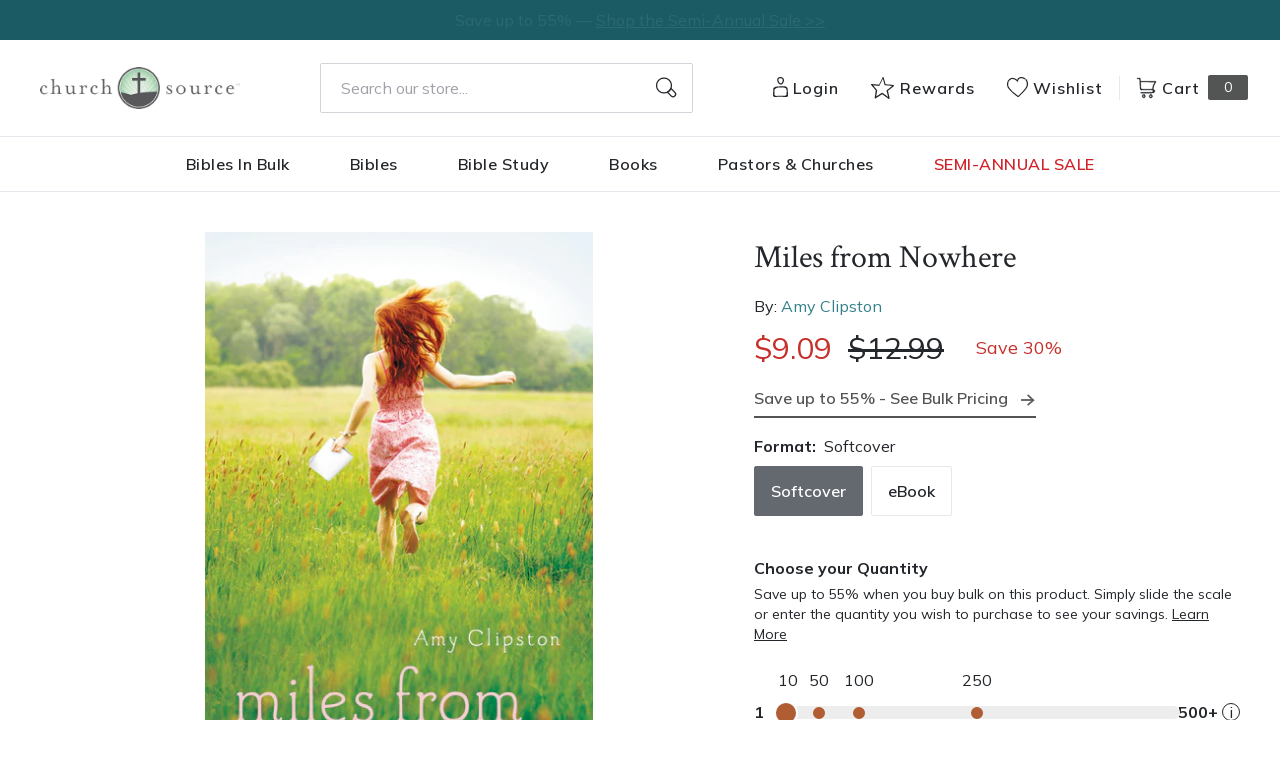

--- FILE ---
content_type: text/html; charset=utf-8
request_url: https://churchsource.com/products/miles-from-nowhere?view=json
body_size: 3868
content:


{
  "available": true,
  "collections": [{"id":80722329669,"handle":"5-and-under","title":"$5 and under","updated_at":"2026-02-01T06:07:53-06:00","body_html":"","published_at":"2018-10-02T11:43:06-05:00","sort_order":"best-selling","template_suffix":null,"disjunctive":false,"rules":[{"column":"variant_price","relation":"less_than","condition":"5.01"}],"published_scope":"web"},{"id":276058144865,"handle":"ages-13-18","title":"Ages 13-18","updated_at":"2026-02-01T06:07:52-06:00","body_html":"","published_at":"2022-03-22T13:26:24-05:00","sort_order":"best-selling","template_suffix":"","disjunctive":false,"rules":[{"column":"tag","relation":"equals","condition":"Age Range: 13 to 18"}],"published_scope":"global"},{"id":80723411013,"handle":"all-products","title":"All Products","updated_at":"2026-02-01T06:07:53-06:00","body_html":"","published_at":"2018-10-02T11:46:01-05:00","sort_order":"created-desc","template_suffix":"","disjunctive":false,"rules":[{"column":"variant_price","relation":"greater_than","condition":"0.00"}],"published_scope":"web"},{"id":90642645089,"handle":"amy-clipston","title":"Amy Clipston","updated_at":"2026-02-01T00:10:20-06:00","body_html":"\u003cp\u003eAmy Clipston is the award-winning and bestselling author of the Kauffman Amish Bakery, Hearts of Lancaster Grand Hotel, Amish Heirloom, Amish Homestead, and Amish Marketplace series. Her novels have hit multiple bestseller lists including Christianbook, CBA, and ECPA. Amy holds a degree in communication from Virginia Wesleyan University and works full-time for the City of Charlotte, NC. Amy lives in North Carolina with her husband, two sons, and five spoiled rotten cats. Visit her online at AmyClipston.com; Facebook: @AmyClipstonBooks; Twitter: @AmyClipston; Instagram: @amy_clipston; BookBub: @AmyClipston.\u003c\/p\u003e","published_at":"2019-01-28T09:43:35-06:00","sort_order":"best-selling","template_suffix":"","disjunctive":false,"rules":[{"column":"vendor","relation":"equals","condition":"Amy Clipston"}],"published_scope":"global"},{"id":80725180485,"handle":"children-teens","title":"Children \u0026 Teens","updated_at":"2026-02-01T00:15:39-06:00","body_html":"","published_at":"2018-10-02T11:47:04-05:00","sort_order":"best-selling","template_suffix":"","disjunctive":true,"rules":[{"column":"tag","relation":"equals","condition":"CS-Young Adult Fiction"},{"column":"tag","relation":"equals","condition":"CS-Bible Storybooks"},{"column":"tag","relation":"equals","condition":"CS-I Can Read"},{"column":"tag","relation":"equals","condition":"CS-The Berenstain Bears"},{"column":"tag","relation":"equals","condition":"CS-The Beginner's Bible"},{"column":"tag","relation":"equals","condition":"CS-Jesus Calling"},{"column":"tag","relation":"equals","condition":"CS-The Jesus Storybook Bible"},{"column":"tag","relation":"equals","condition":"CS-Sticker \u0026 Activity Books"},{"column":"tag","relation":"equals","condition":"CS-Personalized Kids Books"},{"column":"tag","relation":"equals","condition":"CS-Children \u0026 Teens"}],"published_scope":"web"},{"id":263616004193,"handle":"childrens-books","title":"Children's Books","updated_at":"2026-02-01T06:07:53-06:00","body_html":"","published_at":"2021-09-09T11:58:13-05:00","sort_order":"best-selling","template_suffix":"","disjunctive":true,"rules":[{"column":"tag","relation":"equals","condition":"Pub Group: Zonderkidz Books"},{"column":"tag","relation":"equals","condition":"Pub Group: Tommy Nelson Books"}],"published_scope":"global"},{"id":80725213253,"handle":"children-teens-college","title":"Children, Teens, \u0026 College","updated_at":"2026-02-01T06:07:53-06:00","body_html":"","published_at":"2018-10-02T11:47:05-05:00","sort_order":"best-selling","template_suffix":"","disjunctive":true,"rules":[{"column":"tag","relation":"equals","condition":"CS-Children, Teens, \u0026 College"},{"column":"tag","relation":"equals","condition":"Youth \u0026 Teen Bible Studies-FG"},{"column":"tag","relation":"equals","condition":"Zonderkidz"}],"published_scope":"web"},{"id":80724820037,"handle":"books","title":"Christian Books - Christian Literature and Non-Fiction","updated_at":"2026-02-01T06:07:53-06:00","body_html":"","published_at":"2018-10-02T11:46:51-05:00","sort_order":"best-selling","template_suffix":"","disjunctive":true,"rules":[{"column":"tag","relation":"equals","condition":"CS-Spiritual Growth"},{"column":"tag","relation":"equals","condition":"CS-Inspiration"},{"column":"tag","relation":"equals","condition":"CS-Devotionals"},{"column":"tag","relation":"equals","condition":"CS-Personal Growth"},{"column":"tag","relation":"equals","condition":"CS-Prayer"},{"column":"tag","relation":"equals","condition":"CS-Men's Issues"},{"column":"tag","relation":"equals","condition":"CS-Women's Issues"},{"column":"tag","relation":"equals","condition":"CS-Love \u0026 Marriage"},{"column":"tag","relation":"equals","condition":"CS-Family"},{"column":"tag","relation":"equals","condition":"CS-Devotional Journals"},{"column":"tag","relation":"equals","condition":"CS-Promise Books"},{"column":"tag","relation":"equals","condition":"CS-Seasonal Gifts"},{"column":"tag","relation":"equals","condition":"CS-Adult Coloring Books"},{"column":"tag","relation":"equals","condition":"CS-Bible Covers"},{"column":"tag","relation":"equals","condition":"CS-Leadership"},{"column":"tag","relation":"equals","condition":"CS-Personal Finance"},{"column":"tag","relation":"equals","condition":"CS-Grief \u0026 Recovery"},{"column":"tag","relation":"equals","condition":"CS-Biography"},{"column":"tag","relation":"equals","condition":"CS-Young Adult"},{"column":"tag","relation":"equals","condition":"CS-Young Adult Fiction"},{"column":"tag","relation":"equals","condition":"CS-Bible Storybooks"},{"column":"tag","relation":"equals","condition":"CS-I Can Read"},{"column":"tag","relation":"equals","condition":"CS-The Berenstain Bears"},{"column":"tag","relation":"equals","condition":"CS-The Beginner's Bible"},{"column":"tag","relation":"equals","condition":"CS-Jesus Calling"},{"column":"tag","relation":"equals","condition":"CS-The Jesus Storybook Bible"},{"column":"tag","relation":"equals","condition":"CS-Sticker \u0026 Activity Books"},{"column":"tag","relation":"equals","condition":"CS-Personalized Kids Books"},{"column":"tag","relation":"equals","condition":"CS-Books"},{"column":"tag","relation":"equals","condition":"CS-Christian Living"},{"column":"tag","relation":"equals","condition":"CS-Gift Books"},{"column":"tag","relation":"equals","condition":"CS-Non Fiction"},{"column":"tag","relation":"equals","condition":"CS-Children \u0026 Teens"}],"published_scope":"web"},{"id":80731340869,"handle":"softcover","title":"Softcover","updated_at":"2026-02-01T06:07:53-06:00","body_html":"","published_at":"2018-10-02T11:50:44-05:00","sort_order":"best-selling","template_suffix":null,"disjunctive":true,"rules":[{"column":"tag","relation":"equals","condition":"Softcover"},{"column":"tag","relation":"equals","condition":"Softcover Set"}],"published_scope":"web"},{"id":80733110341,"handle":"young-adult-fiction","title":"Young Adult Fiction","updated_at":"2026-02-01T00:15:39-06:00","body_html":"","published_at":"2018-10-02T11:51:53-05:00","sort_order":"best-selling","template_suffix":"","disjunctive":true,"rules":[{"column":"tag","relation":"equals","condition":"CS-Young Adult Fiction"},{"column":"tag","relation":"equals","condition":"CT Young Adult Fiction-CS"}],"published_scope":"web"},{"id":296822112353,"handle":"zonderkidz-books","title":"Zonderkidz Books","updated_at":"2026-02-01T06:07:53-06:00","body_html":"","published_at":"2022-09-27T10:02:39-05:00","sort_order":"best-selling","template_suffix":"","disjunctive":false,"rules":[{"column":"tag","relation":"equals","condition":"Pub Group: Zonderkidz Books"}],"published_scope":"global"},{"id":171553259617,"handle":"zonderkidz-books-bibles","title":"Zonderkidz Books \u0026 Bibles","updated_at":"2026-02-01T06:07:53-06:00","body_html":"","published_at":"2020-10-21T12:38:45-05:00","sort_order":"best-selling","template_suffix":"","disjunctive":true,"rules":[{"column":"tag","relation":"equals","condition":"Pub Group: Zonderkidz Bibles"},{"column":"tag","relation":"equals","condition":"Pub Group: Zonderkidz Books"}],"published_scope":"global"}],
  "compare_at_price_max": 1299,
  "compare_at_price_min": 399,
  "compare_at_price_varies": true,
  "description": "\u003cp\u003eChelsea Morris has always been responsible, dependable, and focused on her dreams of fashion design—a dream that will officially begin come fall, when she leaves for college in New York City. And as she settles into her role as the lead designer for the local summer stock theater group, she decides to make the most of her last summer in North Carolina. But with her best friend Emily busy working late and spending time with Zander, and tensions with Chelsea’s boyfriend, Todd, running high, the summer she envisioned seems to be falling flat.\u003c\/p\u003e\n\u003cp\u003eThen Dylan joins the latest summer production. There’s something about the college boy that makes her feel free and alive, and soon she’s broken up with Todd, and is sneaking out late to meet Dylan at parties and breaking rules at the playhouse. But before she knows it, her exciting nights are interfering with her job, her role on the play, as well as her relationship with Emily and with her parents. Worse, Chelsea finds herself feeling more and more estranged from God.\u003c\/p\u003e\n\u003cp\u003eAs the summer becomes wilder than she ever dreamed, Chelsea must decide if her heart is leading her in the right direction after all.\u003c\/p\u003e",
  "featured_image": "\/\/churchsource.com\/cdn\/shop\/products\/9780310736721_638f5ba8-0cf1-4492-81d4-2c813ee5276a.jpg?v=1762271162",
  "featured_media": {"alt":"9780310736721","id":21447126909025,"position":1,"preview_image":{"aspect_ratio":0.657,"height":600,"width":394,"src":"\/\/churchsource.com\/cdn\/shop\/products\/9780310736721_638f5ba8-0cf1-4492-81d4-2c813ee5276a.jpg?v=1762271162"},"aspect_ratio":0.657,"height":600,"media_type":"image","src":"\/\/churchsource.com\/cdn\/shop\/products\/9780310736721_638f5ba8-0cf1-4492-81d4-2c813ee5276a.jpg?v=1762271162","width":394},
  "first_available_variant": {"id":14938689732677,"title":"Softcover","option1":"Softcover","option2":null,"option3":null,"sku":"9780310736707","requires_shipping":true,"taxable":true,"featured_image":{"id":29099921211489,"product_id":1635923001413,"position":2,"created_at":"2022-02-11T13:01:17-06:00","updated_at":"2022-02-11T13:01:17-06:00","alt":"9780310736707","width":394,"height":600,"src":"\/\/churchsource.com\/cdn\/shop\/products\/9780310736707_ddf9ce68-cd9c-4caf-9f0e-aa885f9e3f9c.jpg?v=1644606077","variant_ids":[14938689732677]},"available":true,"name":"Miles from Nowhere - Softcover","public_title":"Softcover","options":["Softcover"],"price":909,"weight":263,"compare_at_price":1299,"inventory_management":null,"barcode":"9780310736707","featured_media":{"alt":"9780310736707","id":21447136182369,"position":2,"preview_image":{"aspect_ratio":0.657,"height":600,"width":394,"src":"\/\/churchsource.com\/cdn\/shop\/products\/9780310736707_ddf9ce68-cd9c-4caf-9f0e-aa885f9e3f9c.jpg?v=1644606077"}},"requires_selling_plan":false,"selling_plan_allocations":[],"quantity_rule":{"min":1,"max":null,"increment":1}},
  "handle": "miles-from-nowhere",
  "has_only_default_variant": false,
  "id": 1635923001413,
  "images": ["\/\/churchsource.com\/cdn\/shop\/products\/9780310736721_638f5ba8-0cf1-4492-81d4-2c813ee5276a.jpg?v=1762271162","\/\/churchsource.com\/cdn\/shop\/products\/9780310736707_ddf9ce68-cd9c-4caf-9f0e-aa885f9e3f9c.jpg?v=1644606077"],
  "options": ["Format"],
  "options_with_values": [{"name":"Format","position":1,"values":["Softcover","eBook"]}],
  "price": 399,
  "price_max": 909,
  "price_min": 399,
  "price_varies": true,
  "selected_variant": null,
  "selected_or_first_available_variant": {"id":14938689732677,"title":"Softcover","option1":"Softcover","option2":null,"option3":null,"sku":"9780310736707","requires_shipping":true,"taxable":true,"featured_image":{"id":29099921211489,"product_id":1635923001413,"position":2,"created_at":"2022-02-11T13:01:17-06:00","updated_at":"2022-02-11T13:01:17-06:00","alt":"9780310736707","width":394,"height":600,"src":"\/\/churchsource.com\/cdn\/shop\/products\/9780310736707_ddf9ce68-cd9c-4caf-9f0e-aa885f9e3f9c.jpg?v=1644606077","variant_ids":[14938689732677]},"available":true,"name":"Miles from Nowhere - Softcover","public_title":"Softcover","options":["Softcover"],"price":909,"weight":263,"compare_at_price":1299,"inventory_management":null,"barcode":"9780310736707","featured_media":{"alt":"9780310736707","id":21447136182369,"position":2,"preview_image":{"aspect_ratio":0.657,"height":600,"width":394,"src":"\/\/churchsource.com\/cdn\/shop\/products\/9780310736707_ddf9ce68-cd9c-4caf-9f0e-aa885f9e3f9c.jpg?v=1644606077"}},"requires_selling_plan":false,"selling_plan_allocations":[],"quantity_rule":{"min":1,"max":null,"increment":1}},
  "tags": ["Age Range: 13 to 18","Author: Amy Clipston","CS-Young Adult Fiction","eBook","English","POD","Pub Group: Zonderkidz Books","Softcover","Standard Discount Tag","YAF011000","YAF051090","YAF052010","Zonderkidz"],
  "title": "Miles from Nowhere",
  "type": "",
  "url": "\/products\/miles-from-nowhere",
  "isbn10": null,
  "variants": [{
        "available": true,
        "compare_at_price": 1299,
        "id": 14938689732677,
        "image": "\/\/churchsource.com\/cdn\/shop\/products\/9780310736707_ddf9ce68-cd9c-4caf-9f0e-aa885f9e3f9c.jpg?v=1644606077",
        "inventory_quantity": 140,
        "option1": "Softcover",
        "option2": null,
        "option3": null,
        "options": ["Softcover"],
        "price": 909,
        "requires_shipping": true,
        "selected": false,
        "title": "Softcover",
        "url": "\/products\/miles-from-nowhere?variant=14938689732677",
        "sku": "9780310736707",
        "barcode": "9780310736707","weight": "0.58 lb","metafields": {
          "digital": false,
          "publish_date": "04\/07\/2015",
          "promo": false,
          "contributor": "Amy Clipston","narrators": false,
          "contributor_bio_short": "\u0026lt;p\u0026gt;\u0026lt;strong\u0026gt;Amy Clipston\u0026lt;\/strong\u0026gt; is an award-winning bestselling author and has been writing for as long as she can remember. She\u0026#39;s sold more than one million books, and her fiction writing \u0026quot;career\u0026quot; began in elementary school when she and a close friend wrote and shared silly stories. She has a degree in communications from Virginia Wesleyan University and is a member of the Authors Guild, American Christian Fiction Writers, and Romance Writers of America. Amy works full-time for the City of Charlotte, NC, and lives in North Carolina with her husband, younger son, mother, and seven spoiled rotten cats. Visit her online at AmyClipston.com; Facebook: @AmyClipstonBooks; X: @AmyClipston; Instagram: @amy_clipston; BookBub: @AmyClipston\u0026lt;\/p\u0026gt;",
          "publishdate": "04\/07\/2015",
          "publisher": "Zonderkidz",
          "series": false,
          "features_and_benefits": false,
          "format": "Softcover",
          "language": "English", 
          "variant_description": "\u003cP\u003eChelsea Morris has always been responsible, dependable, and focused on her dreams of fashion design\u0026#x2014;a dream that will officially begin come fall, when she leaves for college in New York City. And as she settles into her role as the lead designer for the local summer stock theater group, she decides to make the most of her last summer in North Carolina. But with her best friend Emily busy working late and spending time with Zander, and tensions with Chelsea\u0026#x2019;s boyfriend, Todd, running high, the summer she envisioned seems to be falling flat.\u003c\/P\u003e\n\u003cP\u003eThen Dylan joins the latest summer production. There\u0026#x2019;s something about the college boy that makes her feel free and alive, and soon she\u0026#x2019;s broken up with Todd, and is sneaking out late to meet Dylan at parties and breaking rules at the playhouse. But before she knows it, her exciting nights are interfering with her job, her role on the play, as well as her relationship with Emily and with her parents. Worse, Chelsea finds herself feeling more and more estranged from God.\u003c\/P\u003e\n\u003cP\u003eAs the summer becomes wilder than she ever dreamed, Chelsea must decide if her heart is leading her in the right direction after all.\u003c\/P\u003e",
          "variant_description_short": false,
          "isbn13": null,
          "ebook_isbn": "9780310736721","case_weight": "23.19 lb","physical_length": 8.4,
          "physical_width": 5.4,
          "physical_thickness": 0.9,"case_qty": "40",
          "lengthunit": "Pages",
          "length": "288",
          "pointsize": null,
          "bulk_pricing_message": "",
          "case_variant_link": null
        }
      }
      ,
{
        "available": true,
        "compare_at_price": 399,
        "id": 32067456008289,
        "image": "\/\/churchsource.com\/cdn\/shop\/products\/9780310736721_638f5ba8-0cf1-4492-81d4-2c813ee5276a.jpg?v=1762271162",
        "inventory_quantity": 0,
        "option1": "eBook",
        "option2": null,
        "option3": null,
        "options": ["eBook"],
        "price": 399,
        "requires_shipping": false,
        "selected": false,
        "title": "eBook",
        "url": "\/products\/miles-from-nowhere?variant=32067456008289",
        "sku": "9780310736721",
        "barcode": "9780310736721","metafields": {
          "digital": "eBook",
          "publish_date": "04\/07\/2015",
          "promo": false,
          "contributor": "Amy Clipston","narrators": false,
          "contributor_bio_short": "\u0026lt;p\u0026gt;\u0026lt;strong\u0026gt;Amy Clipston\u0026lt;\/strong\u0026gt; is an award-winning bestselling author and has been writing for as long as she can remember. She\u0026#39;s sold more than one million books, and her fiction writing \u0026quot;career\u0026quot; began in elementary school when she and a close friend wrote and shared silly stories. She has a degree in communications from Virginia Wesleyan University and is a member of the Authors Guild, American Christian Fiction Writers, and Romance Writers of America. Amy works full-time for the City of Charlotte, NC, and lives in North Carolina with her husband, younger son, mother, and seven spoiled rotten cats. Visit her online at AmyClipston.com; Facebook: @AmyClipstonBooks; X: @AmyClipston; Instagram: @amy_clipston; BookBub: @AmyClipston\u0026lt;\/p\u0026gt;",
          "publishdate": "04\/07\/2015",
          "publisher": "Zonderkidz",
          "series": false,
          "features_and_benefits": false,
          "format": "eBook",
          "language": "English", 
          "variant_description": "\u003cP\u003eChelsea Morris has always been responsible, dependable, and focused on her dreams of fashion design\u0026#x2014;a dream that will officially begin come fall, when she leaves for college in New York City. And as she settles into her role as the lead designer for the local summer stock theater group, she decides to make the most of her last summer in North Carolina. But with her best friend Emily busy working late and spending time with Zander, and tensions with Chelsea\u0026#x2019;s boyfriend, Todd, running high, the summer she envisioned seems to be falling flat.\u003c\/P\u003e\n\u003cP\u003eThen Dylan joins the latest summer production. There\u0026#x2019;s something about the college boy that makes her feel free and alive, and soon she\u0026#x2019;s broken up with Todd, and is sneaking out late to meet Dylan at parties and breaking rules at the playhouse. But before she knows it, her exciting nights are interfering with her job, her role on the play, as well as her relationship with Emily and with her parents. Worse, Chelsea finds herself feeling more and more estranged from God.\u003c\/P\u003e\n\u003cP\u003eAs the summer becomes wilder than she ever dreamed, Chelsea must decide if her heart is leading her in the right direction after all.\u003c\/P\u003e",
          "variant_description_short": false,
          "isbn13": null,
          "ebook_isbn": "9780310736721","case_qty": "1",
          "lengthunit": "Pages",
          "length": "288",
          "pointsize": null,
          "bulk_pricing_message": "",
          "case_variant_link": null
        }
      }
      
]
}

--- FILE ---
content_type: application/javascript; charset=utf-8
request_url: https://cdn-widgetsrepository.yotpo.com/v1/loader/5ITmFqnw0fuqXb_syJ23_g
body_size: 36398
content:

if (typeof (window) !== 'undefined' && window.performance && window.performance.mark) {
  window.performance.mark('yotpo:loader:loaded');
}
var yotpoWidgetsContainer = yotpoWidgetsContainer || { guids: {} };
(function(){
    var guid = "5ITmFqnw0fuqXb_syJ23_g";
    var loader = {
        loadDep: function (link, onLoad, strategy) {
            var script = document.createElement('script');
            script.onload = onLoad || function(){};
            script.src = link;
            if (strategy === 'defer') {
                script.defer = true;
            } else if (strategy === 'async') {
                script.async = true;
            }
            script.setAttribute("type", "text/javascript");
            script.setAttribute("charset", "utf-8");
            document.head.appendChild(script);
        },
        config: {
            data: {
                guid: guid
            },
            widgets: {
            
                "1270608": {
                    instanceId: "1270608",
                    instanceVersionId: "482837383",
                    templateAssetUrl: "https://cdn-widgetsrepository.yotpo.com/widget-assets/widget-referral-share/app.v0.5.3-7281.js",
                    cssOverrideAssetUrl: "",
                    customizationCssUrl: "",
                    customizations: {
                      "background-color": "rgba( 255, 255, 255, 1 )",
                      "customer-email-view-button-text": "Next",
                      "customer-email-view-description-discount-discount": "Give your friends {{friend_reward}} their first purchase of {{min_spent}}, and get {{customer_reward}} for each successful referral.",
                      "customer-email-view-description-discount-nothing": "Give your friends {{friend_reward}} their first purchase of {{min_spent}}.",
                      "customer-email-view-description-discount-points": "Give your friends {{friend_reward}} their first purchase of {{min_spent}}, and get {{customer_reward}} points for each successful referral.",
                      "customer-email-view-description-nothing-discount": "Get {{customer_reward}} for each successful referral.",
                      "customer-email-view-description-nothing-nothing": "Refer a friend.",
                      "customer-email-view-description-nothing-points": "Get {{customer_reward}} points for each successful referral.",
                      "customer-email-view-description-points-discount": "Give your friends {{friend_reward}} points, and get {{customer_reward}} for each successful referral.",
                      "customer-email-view-description-points-nothing": "Give your friends {{friend_reward}} points.",
                      "customer-email-view-description-points-points": "Give your friends {{friend_reward}} points, and get {{customer_reward}} points for each successful referral.",
                      "customer-email-view-header": "Refer a Friend",
                      "customer-email-view-input-placeholder": "Your email address",
                      "customer-email-view-title-discount-discount": "GIVE {{friend_reward}}, GET {{customer_reward}}",
                      "customer-email-view-title-discount-nothing": "GIVE {{friend_reward}}, REFER A FRIEND",
                      "customer-email-view-title-discount-points": "GIVE {{friend_reward}}, GET {{customer_reward}} POINTS",
                      "customer-email-view-title-nothing-discount": "REFER A FRIEND, GET {{customer_reward}} FOR REFERRALS",
                      "customer-email-view-title-nothing-nothing": "REFER A FRIEND",
                      "customer-email-view-title-nothing-points": "REFER A FRIEND, GET {{customer_reward}} POINTS FOR REFERRALS",
                      "customer-email-view-title-points-discount": "GIVE {{friend_reward}} POINTS, GET {{customer_reward}}",
                      "customer-email-view-title-points-nothing": "GIVE {{friend_reward}} POINTS, REFER A FRIEND",
                      "customer-email-view-title-points-points": "GIVE {{friend_reward}} POINTS, GET {{customer_reward}} POINTS",
                      "customer-name-view-input-placeholder": "Your name",
                      "default-toggle": true,
                      "description-color": "rgba( 55, 51, 48, 1 )",
                      "description-font-size": "16px",
                      "desktop-background-image-url": "https://cdn-widget-assets.yotpo.com/static_assets/5ITmFqnw0fuqXb_syJ23_g/images/image_2022_06_16_17_29_56_291",
                      "disabled-referral-code-error": "Looks like your referral link was deactivated",
                      "email-fill-color": "#F6F1EE",
                      "email-input-type": "rounded_rectangle",
                      "email-outline-color": "#000000",
                      "email-text-color": "#000000",
                      "final-view-button-text": "REFER MORE FRIENDS",
                      "final-view-description": "Remind your friends to check their emails",
                      "final-view-error-description": "We were unable to send the referral link",
                      "final-view-error-text": "GO BACK",
                      "final-view-error-title": "SOMETHING WENT WRONG",
                      "final-view-title": "THANKS FOR REFERRING",
                      "fonts-primary-font-name-and-url": "Crimson Text@|",
                      "fonts-secondary-font-name-and-url": "Mulish@|",
                      "header-color": "rgba( 0, 0, 0, 1 )",
                      "header-font-size": "16px",
                      "login-view-description-discount-discount": "Give your friends {{friend_reward}} their first purchase of {{min_spent}}, and get {{customer_reward}} for each successful referral.",
                      "login-view-description-discount-nothing": "Give your friends {{friend_reward}} their first purchase of {{min_spent}}.",
                      "login-view-description-discount-points": "Give your friends {{friend_reward}} their first purchase of {{min_spent}}, and get {{customer_reward}} points for each successful referral.",
                      "login-view-description-nothing-discount": "Get {{customer_reward}} for each successful referral.",
                      "login-view-description-nothing-nothing": "Refer a friend.",
                      "login-view-description-nothing-points": "Get {{customer_reward}} points for each successful referral.",
                      "login-view-description-points-discount": "Give your friends {{friend_reward}} points, and get {{customer_reward}} for each successful referral.",
                      "login-view-description-points-nothing": "Give your friends {{friend_reward}} points.",
                      "login-view-description-points-points": "Give your friends {{friend_reward}} points, and get {{customer_reward}} points for each successful referral.",
                      "login-view-header": "Refer a Friend",
                      "login-view-log-in-button-text": "Log in",
                      "login-view-sign-up-button-text": "Join now",
                      "login-view-title-discount-discount": "GIVE {{friend_reward}}, GET {{customer_reward}}",
                      "login-view-title-discount-nothing": "GIVE {{friend_reward}}, REFER A FRIEND",
                      "login-view-title-discount-points": "GIVE {{friend_reward}}, GET {{customer_reward}} POINTS",
                      "login-view-title-nothing-discount": "REFER A FRIEND, GET {{customer_reward}} FOR REFERRALS",
                      "login-view-title-nothing-nothing": "REFER A FRIEND",
                      "login-view-title-nothing-points": "REFER A FRIEND, GET {{customer_reward}} POINTS FOR REFERRALS",
                      "login-view-title-points-discount": "GIVE {{friend_reward}} POINTS, GET {{customer_reward}}",
                      "login-view-title-points-nothing": "GIVE {{friend_reward}} POINTS, REFER A FRIEND",
                      "login-view-title-points-points": "GIVE {{friend_reward}} POINTS, GET {{customer_reward}} POINTS",
                      "main-share-option-desktop": "main_share_email",
                      "main-share-option-mobile": "main_share_sms",
                      "mobile-background-image-url": "https://cdn-widget-assets.yotpo.com/static_assets/5ITmFqnw0fuqXb_syJ23_g/images/image_2022_06_16_17_29_56_291",
                      "more-share-ways-text": "MORE WAYS TO SHARE",
                      "primary-button-background-color": "rgba(189,87,40,1)",
                      "primary-button-font-size": "16px",
                      "primary-button-size": "standard",
                      "primary-button-text-color": "rgba(255,255,255,1)",
                      "primary-button-type": "rounded_filled_rectangle",
                      "reduced-picture": true,
                      "referral-history-completed-points-text": "{{points}} POINTS",
                      "referral-history-completed-status-type": "text",
                      "referral-history-confirmed-status": "COMPLETED",
                      "referral-history-pending-status": "PENDING",
                      "referral-history-redeem-text": "To redeem your points, simply apply your discount at checkout.",
                      "referral-history-sumup-line-points-text": "{{points}} POINTS",
                      "referral-history-sumup-line-text": "Your Rewards",
                      "referral-views-button-text": "Next",
                      "referral-views-copy-link-button-text": "COPY LINK",
                      "referral-views-description-discount-discount": "Give your friends {{friend_reward}} their first purchase of {{min_spent}}, and get {{customer_reward}} for each successful referral.",
                      "referral-views-description-discount-nothing": "Give your friends {{friend_reward}} their first purchase of {{min_spent}}.",
                      "referral-views-description-discount-points": "Give your friends {{friend_reward}} their first purchase of {{min_spent}}, and get {{customer_reward}} points for each successful referral.",
                      "referral-views-description-nothing-discount": "Get {{customer_reward}} for each successful referral.",
                      "referral-views-description-nothing-nothing": "Refer a friend.",
                      "referral-views-description-nothing-points": "Get {{customer_reward}} points for each successful referral.",
                      "referral-views-description-points-discount": "Give your friends {{friend_reward}} points, and get {{customer_reward}} for each successful referral.",
                      "referral-views-description-points-nothing": "Give your friends {{friend_reward}} points.",
                      "referral-views-description-points-points": "Give your friends {{friend_reward}} points, and get {{customer_reward}} points for each successful referral.",
                      "referral-views-email-share-body": "How does a discount off your first order at {{company_name}} sound? Use the link below and once you've shopped, I'll get a reward too.\n{{referral_link}}",
                      "referral-views-email-share-subject": "Discount to a Store You'll Love!",
                      "referral-views-email-share-type": "marketing_email",
                      "referral-views-friends-input-placeholder": "Friend’s email address",
                      "referral-views-header": "Refer a Friend",
                      "referral-views-personal-email-button-text": "SEND VIA MY EMAIL",
                      "referral-views-sms-button-text": "SEND VIA SMS",
                      "referral-views-title-discount-discount": "GIVE {{friend_reward}}, GET {{customer_reward}}",
                      "referral-views-title-discount-nothing": "GIVE {{friend_reward}}, REFER A FRIEND",
                      "referral-views-title-discount-points": "GIVE {{friend_reward}}, GET {{customer_reward}} POINTS",
                      "referral-views-title-nothing-discount": "REFER A FRIEND, GET {{customer_reward}} FOR REFERRALS",
                      "referral-views-title-nothing-nothing": "REFER A FRIEND",
                      "referral-views-title-nothing-points": "REFER A FRIEND, GET {{customer_reward}} POINTS FOR REFERRALS",
                      "referral-views-title-points-discount": "GIVE {{friend_reward}} POINTS, GET {{customer_reward}}",
                      "referral-views-title-points-nothing": "GIVE {{friend_reward}} POINTS, REFER A FRIEND",
                      "referral-views-title-points-points": "GIVE {{friend_reward}} POINTS, GET {{customer_reward}} POINTS",
                      "referral-views-whatsapp-button-text": "SEND VIA WHATSAPP",
                      "secondary-button-background-color": "rgba(189,87,40,1)",
                      "secondary-button-text-color": "rgba(255,255,255,1)",
                      "secondary-button-type": "rounded_filled_rectangle",
                      "share-allow-copy-link": true,
                      "share-allow-email": true,
                      "share-allow-sms": true,
                      "share-allow-whatsapp": "false",
                      "share-headline-text-color": "#6C6C6C",
                      "share-icons-color": "black",
                      "share-settings-copyLink": true,
                      "share-settings-default-checkbox": true,
                      "share-settings-default-mobile-checkbox": true,
                      "share-settings-email": true,
                      "share-settings-mobile-copyLink": true,
                      "share-settings-mobile-email": true,
                      "share-settings-mobile-sms": true,
                      "share-settings-mobile-whatsapp": true,
                      "share-settings-whatsapp": true,
                      "share-sms-message": "I love {{company_name}}! Shop through my link to get a reward {{referral_link}}",
                      "share-whatsapp-message": "I love {{company_name}}! Shop through my link to get a reward {{referral_link}}",
                      "tab-size": "medium",
                      "tab-type": "lower_line",
                      "tab-view-primary-tab-text": "Refer a Friend",
                      "tab-view-secondary-tab-text": "Your Referrals",
                      "tile-color": "rgba( 255, 255, 255, 1 )",
                      "title-color": "rgba( 55, 51, 48, 1 )",
                      "title-font-size": "26px",
                      "view-exit-intent-enabled": false,
                      "view-exit-intent-mobile-timeout-ms": 10000,
                      "view-is-popup": false,
                      "view-layout": "right",
                      "view-popup-delay-ms": 0,
                      "view-show-customer-name": false,
                      "view-show-popup-on-exit": false,
                      "view-show-referral-history": false,
                      "view-table-rectangular-dark-pending-color": "rgba( 0, 0, 0, 0.6 )",
                      "view-table-rectangular-light-pending-color": "#FFFFFF",
                      "view-table-selected-color": "#558342",
                      "view-table-theme": "dark",
                      "view-table-type": "rectangular",
                      "wadmin-text-and-share-choose-sreen": "step_2"
                    },
                    staticContent: {
                      "advocateLoggedInRequirement": true,
                      "advocateRewardType": "POINTS",
                      "companyName": "ChurchSource",
                      "cssEditorEnabled": true,
                      "currency": "USD",
                      "friendRewardType": "REWARD_OPTION",
                      "hasPrimaryFontsFeature": true,
                      "isFreeMerchant": false,
                      "isHidden": false,
                      "isMultiCurrencyEnabled": false,
                      "merchantId": "93848",
                      "migrateTabColorToBackground": true,
                      "platformName": "shopify",
                      "referralHistoryEnabled": true,
                      "referralHost": "http://rwrd.io",
                      "storeId": "AQrzGaIJfJyxlKv24qZTcsxhnB93XeBlHKVWJt67"
                    },
                    className: "ReferralShareWidget",
                    dependencyGroupId: null
                },
            
                "1270607": {
                    instanceId: "1270607",
                    instanceVersionId: "482835509",
                    templateAssetUrl: "https://cdn-widgetsrepository.yotpo.com/widget-assets/widget-referral-share/app.v0.5.3-7281.js",
                    cssOverrideAssetUrl: "",
                    customizationCssUrl: "",
                    customizations: {
                      "background-color": "rgba( 255, 255, 255, 1 )",
                      "customer-email-view-button-text": "Next",
                      "customer-email-view-description-discount-discount": "Give your friends {{friend_reward}} their first purchase of {{min_spent}}, and get {{customer_reward}} for each successful referral.",
                      "customer-email-view-description-discount-nothing": "Give your friends {{friend_reward}} their first purchase of {{min_spent}}.",
                      "customer-email-view-description-discount-points": "Give your friends {{friend_reward}} their first purchase of {{min_spent}}, and get {{customer_reward}} points for each successful referral.",
                      "customer-email-view-description-nothing-discount": "Get {{customer_reward}} for each successful referral.",
                      "customer-email-view-description-nothing-nothing": "Refer a friend.",
                      "customer-email-view-description-nothing-points": "Get {{customer_reward}} points for each successful referral.",
                      "customer-email-view-description-points-discount": "Give your friends {{friend_reward}} points, and get {{customer_reward}} for each successful referral.",
                      "customer-email-view-description-points-nothing": "Give your friends {{friend_reward}} points.",
                      "customer-email-view-description-points-points": "Give your friends {{friend_reward}} points, and get {{customer_reward}} points for each successful referral.",
                      "customer-email-view-header": "Refer a Friend",
                      "customer-email-view-input-placeholder": "Your email address",
                      "customer-email-view-title-discount-discount": "GIVE {{friend_reward}}, GET {{customer_reward}}",
                      "customer-email-view-title-discount-nothing": "GIVE {{friend_reward}}, REFER A FRIEND",
                      "customer-email-view-title-discount-points": "GIVE {{friend_reward}}, GET {{customer_reward}} POINTS",
                      "customer-email-view-title-nothing-discount": "REFER A FRIEND, GET {{customer_reward}} FOR REFERRALS",
                      "customer-email-view-title-nothing-nothing": "REFER A FRIEND",
                      "customer-email-view-title-nothing-points": "REFER A FRIEND, GET {{customer_reward}} POINTS FOR REFERRALS",
                      "customer-email-view-title-points-discount": "GIVE {{friend_reward}} POINTS, GET {{customer_reward}}",
                      "customer-email-view-title-points-nothing": "GIVE {{friend_reward}} POINTS, REFER A FRIEND",
                      "customer-email-view-title-points-points": "GIVE {{friend_reward}} POINTS, GET {{customer_reward}} POINTS",
                      "customer-name-view-input-placeholder": "Your name",
                      "default-toggle": true,
                      "description-color": "rgba( 55, 51, 48, 1 )",
                      "description-font-size": "16px",
                      "desktop-background-image-url": "https://cdn-widget-assets.yotpo.com/static_assets/5ITmFqnw0fuqXb_syJ23_g/images/image_2022_06_16_17_29_56_291",
                      "disabled-referral-code-error": "Looks like your referral link was deactivated",
                      "email-fill-color": "#F6F1EE",
                      "email-input-type": "rounded_rectangle",
                      "email-outline-color": "#000000",
                      "email-text-color": "#000000",
                      "final-view-button-text": "REFER MORE FRIENDS",
                      "final-view-description": "Remind your friends to check their emails",
                      "final-view-error-description": "We were unable to send the referral link",
                      "final-view-error-text": "GO BACK",
                      "final-view-error-title": "SOMETHING WENT WRONG",
                      "final-view-title": "THANKS FOR REFERRING",
                      "fonts-primary-font-name-and-url": "Crimson Text@|",
                      "fonts-secondary-font-name-and-url": "Mulish@|",
                      "header-color": "rgba( 0, 0, 0, 1 )",
                      "header-font-size": "16px",
                      "login-view-description-discount-discount": "Give your friends {{friend_reward}} their first purchase of {{min_spent}}, and get {{customer_reward}} for each successful referral.",
                      "login-view-description-discount-nothing": "Give your friends {{friend_reward}} their first purchase of {{min_spent}}.",
                      "login-view-description-discount-points": "Give your friends {{friend_reward}} their first purchase of {{min_spent}}, and get {{customer_reward}} points for each successful referral.",
                      "login-view-description-nothing-discount": "Get {{customer_reward}} for each successful referral.",
                      "login-view-description-nothing-nothing": "Refer a friend.",
                      "login-view-description-nothing-points": "Get {{customer_reward}} points for each successful referral.",
                      "login-view-description-points-discount": "Give your friends {{friend_reward}} points, and get {{customer_reward}} for each successful referral.",
                      "login-view-description-points-nothing": "Give your friends {{friend_reward}} points.",
                      "login-view-description-points-points": "Give your friends {{friend_reward}} points, and get {{customer_reward}} points for each successful referral.",
                      "login-view-header": "Refer a Friend",
                      "login-view-log-in-button-text": "Log in",
                      "login-view-sign-up-button-text": "Join now",
                      "login-view-title-discount-discount": "GIVE {{friend_reward}}, GET {{customer_reward}}",
                      "login-view-title-discount-nothing": "GIVE {{friend_reward}}, REFER A FRIEND",
                      "login-view-title-discount-points": "GIVE {{friend_reward}}, GET {{customer_reward}} POINTS",
                      "login-view-title-nothing-discount": "REFER A FRIEND, GET {{customer_reward}} FOR REFERRALS",
                      "login-view-title-nothing-nothing": "REFER A FRIEND",
                      "login-view-title-nothing-points": "REFER A FRIEND, GET {{customer_reward}} POINTS FOR REFERRALS",
                      "login-view-title-points-discount": "GIVE {{friend_reward}} POINTS, GET {{customer_reward}}",
                      "login-view-title-points-nothing": "GIVE {{friend_reward}} POINTS, REFER A FRIEND",
                      "login-view-title-points-points": "GIVE {{friend_reward}} POINTS, GET {{customer_reward}} POINTS",
                      "main-share-option-desktop": "main_share_email",
                      "main-share-option-mobile": "main_share_sms",
                      "mobile-background-image-url": "https://cdn-widget-assets.yotpo.com/static_assets/5ITmFqnw0fuqXb_syJ23_g/images/image_2022_06_16_17_29_56_291",
                      "more-share-ways-text": "MORE WAYS TO SHARE",
                      "primary-button-background-color": "rgba(189,87,40,1)",
                      "primary-button-font-size": "16px",
                      "primary-button-size": "standard",
                      "primary-button-text-color": "rgba(255,255,255,1)",
                      "primary-button-type": "rounded_filled_rectangle",
                      "reduced-picture": true,
                      "referral-history-completed-points-text": "{{points}} POINTS",
                      "referral-history-completed-status-type": "text",
                      "referral-history-confirmed-status": "COMPLETED",
                      "referral-history-pending-status": "PENDING",
                      "referral-history-redeem-text": "To redeem your points, simply apply your discount at checkout.",
                      "referral-history-sumup-line-points-text": "{{points}} POINTS",
                      "referral-history-sumup-line-text": "Your Rewards",
                      "referral-views-button-text": "Next",
                      "referral-views-copy-link-button-text": "COPY LINK",
                      "referral-views-description-discount-discount": "Give your friends {{friend_reward}} their first purchase of {{min_spent}}, and get {{customer_reward}} for each successful referral.",
                      "referral-views-description-discount-nothing": "Give your friends {{friend_reward}} their first purchase of {{min_spent}}.",
                      "referral-views-description-discount-points": "Give your friends {{friend_reward}} their first purchase of {{min_spent}}, and get {{customer_reward}} points for each successful referral.",
                      "referral-views-description-nothing-discount": "Get {{customer_reward}} for each successful referral.",
                      "referral-views-description-nothing-nothing": "Refer a friend.",
                      "referral-views-description-nothing-points": "Get {{customer_reward}} points for each successful referral.",
                      "referral-views-description-points-discount": "Give your friends {{friend_reward}} points, and get {{customer_reward}} for each successful referral.",
                      "referral-views-description-points-nothing": "Give your friends {{friend_reward}} points.",
                      "referral-views-description-points-points": "Give your friends {{friend_reward}} points, and get {{customer_reward}} points for each successful referral.",
                      "referral-views-email-share-body": "How does a discount off your first order at {{company_name}} sound? Use the link below and once you've shopped, I'll get a reward too.\n{{referral_link}}",
                      "referral-views-email-share-subject": "Discount to a Store You'll Love!",
                      "referral-views-email-share-type": "marketing_email",
                      "referral-views-friends-input-placeholder": "Friend’s email address",
                      "referral-views-header": "Refer a Friend",
                      "referral-views-personal-email-button-text": "SEND VIA MY EMAIL",
                      "referral-views-sms-button-text": "SEND VIA SMS",
                      "referral-views-title-discount-discount": "GIVE {{friend_reward}}, GET {{customer_reward}}",
                      "referral-views-title-discount-nothing": "GIVE {{friend_reward}}, REFER A FRIEND",
                      "referral-views-title-discount-points": "GIVE {{friend_reward}}, GET {{customer_reward}} POINTS",
                      "referral-views-title-nothing-discount": "REFER A FRIEND, GET {{customer_reward}} FOR REFERRALS",
                      "referral-views-title-nothing-nothing": "REFER A FRIEND",
                      "referral-views-title-nothing-points": "REFER A FRIEND, GET {{customer_reward}} POINTS FOR REFERRALS",
                      "referral-views-title-points-discount": "GIVE {{friend_reward}} POINTS, GET {{customer_reward}}",
                      "referral-views-title-points-nothing": "GIVE {{friend_reward}} POINTS, REFER A FRIEND",
                      "referral-views-title-points-points": "GIVE {{friend_reward}} POINTS, GET {{customer_reward}} POINTS",
                      "referral-views-whatsapp-button-text": "SEND VIA WHATSAPP",
                      "secondary-button-background-color": "rgba(189,87,40,1)",
                      "secondary-button-text-color": "rgba(255,255,255,1)",
                      "secondary-button-type": "rounded_filled_rectangle",
                      "share-allow-copy-link": true,
                      "share-allow-email": true,
                      "share-allow-sms": true,
                      "share-allow-whatsapp": true,
                      "share-headline-text-color": "#6C6C6C",
                      "share-icons-color": "black",
                      "share-settings-copyLink": true,
                      "share-settings-default-checkbox": true,
                      "share-settings-default-mobile-checkbox": true,
                      "share-settings-email": true,
                      "share-settings-mobile-copyLink": true,
                      "share-settings-mobile-email": true,
                      "share-settings-mobile-sms": true,
                      "share-settings-mobile-whatsapp": true,
                      "share-settings-whatsapp": true,
                      "share-sms-message": "I love {{company_name}}! Shop through my link to get a reward {{referral_link}}",
                      "share-whatsapp-message": "I love {{company_name}}! Shop through my link to get a reward {{referral_link}}",
                      "tab-size": "medium",
                      "tab-type": "lower_line",
                      "tab-view-primary-tab-text": "Refer a Friend",
                      "tab-view-secondary-tab-text": "Your Referrals",
                      "tile-color": "rgba( 255, 255, 255, 1 )",
                      "title-color": "rgba( 55, 51, 48, 1 )",
                      "title-font-size": "26px",
                      "view-exit-intent-enabled": false,
                      "view-exit-intent-mobile-timeout-ms": 10000,
                      "view-is-popup": false,
                      "view-layout": "right",
                      "view-popup-delay-ms": 0,
                      "view-show-customer-name": false,
                      "view-show-popup-on-exit": false,
                      "view-show-referral-history": false,
                      "view-table-rectangular-dark-pending-color": "rgba( 0, 0, 0, 0.6 )",
                      "view-table-rectangular-light-pending-color": "#FFFFFF",
                      "view-table-selected-color": "#558342",
                      "view-table-theme": "dark",
                      "view-table-type": "rectangular",
                      "wadmin-text-and-share-choose-sreen": "step_1"
                    },
                    staticContent: {
                      "advocateLoggedInRequirement": true,
                      "advocateRewardType": "POINTS",
                      "companyName": "ChurchSource",
                      "cssEditorEnabled": true,
                      "currency": "USD",
                      "friendRewardType": "REWARD_OPTION",
                      "hasPrimaryFontsFeature": true,
                      "isFreeMerchant": false,
                      "isHidden": false,
                      "isMultiCurrencyEnabled": false,
                      "merchantId": "93848",
                      "migrateTabColorToBackground": true,
                      "platformName": "shopify",
                      "referralHistoryEnabled": true,
                      "referralHost": "http://rwrd.io",
                      "storeId": "AQrzGaIJfJyxlKv24qZTcsxhnB93XeBlHKVWJt67"
                    },
                    className: "ReferralShareWidget",
                    dependencyGroupId: null
                },
            
                "1270606": {
                    instanceId: "1270606",
                    instanceVersionId: "482835507",
                    templateAssetUrl: "https://cdn-widgetsrepository.yotpo.com/widget-assets/widget-referral-share/app.v0.5.3-7281.js",
                    cssOverrideAssetUrl: "",
                    customizationCssUrl: "",
                    customizations: {
                      "background-color": "rgba( 255, 255, 255, 1 )",
                      "customer-email-view-button-text": "Next",
                      "customer-email-view-description-discount-discount": "Give your friends {{friend_reward}} their first purchase of {{min_spent}}, and get {{customer_reward}} for each successful referral.",
                      "customer-email-view-description-discount-nothing": "Give your friends {{friend_reward}} their first purchase of {{min_spent}}.",
                      "customer-email-view-description-discount-points": "Give your friends {{friend_reward}} their first purchase of {{min_spent}}, and get {{customer_reward}} points for each successful referral.",
                      "customer-email-view-description-nothing-discount": "Get {{customer_reward}} for each successful referral.",
                      "customer-email-view-description-nothing-nothing": "Refer a friend.",
                      "customer-email-view-description-nothing-points": "Get {{customer_reward}} points for each successful referral.",
                      "customer-email-view-description-points-discount": "Give your friends {{friend_reward}} points, and get {{customer_reward}} for each successful referral.",
                      "customer-email-view-description-points-nothing": "Give your friends {{friend_reward}} points.",
                      "customer-email-view-description-points-points": "Give your friends {{friend_reward}} points, and get {{customer_reward}} points for each successful referral.",
                      "customer-email-view-header": "Refer a Friend",
                      "customer-email-view-input-placeholder": "Your email address",
                      "customer-email-view-title-discount-discount": "GIVE {{friend_reward}}, GET {{customer_reward}}",
                      "customer-email-view-title-discount-nothing": "GIVE {{friend_reward}}, REFER A FRIEND",
                      "customer-email-view-title-discount-points": "GIVE {{friend_reward}}, GET {{customer_reward}} POINTS",
                      "customer-email-view-title-nothing-discount": "REFER A FRIEND, GET {{customer_reward}} FOR REFERRALS",
                      "customer-email-view-title-nothing-nothing": "REFER A FRIEND",
                      "customer-email-view-title-nothing-points": "REFER A FRIEND, GET {{customer_reward}} POINTS FOR REFERRALS",
                      "customer-email-view-title-points-discount": "GIVE {{friend_reward}} POINTS, GET {{customer_reward}}",
                      "customer-email-view-title-points-nothing": "GIVE {{friend_reward}} POINTS, REFER A FRIEND",
                      "customer-email-view-title-points-points": "GIVE {{friend_reward}} POINTS, GET {{customer_reward}} POINTS",
                      "customer-name-view-input-placeholder": "Your name",
                      "default-toggle": true,
                      "description-color": "rgba( 55, 51, 48, 1 )",
                      "description-font-size": "16px",
                      "desktop-background-image-url": "https://cdn-widget-assets.yotpo.com/static_assets/5ITmFqnw0fuqXb_syJ23_g/images/image_2022_06_16_17_29_56_291",
                      "disabled-referral-code-error": "Looks like your referral link was deactivated",
                      "email-fill-color": "#F6F1EE",
                      "email-input-type": "rounded_rectangle",
                      "email-outline-color": "#000000",
                      "email-text-color": "#000000",
                      "final-view-button-text": "REFER MORE FRIENDS",
                      "final-view-description": "Remind your friends to check their emails",
                      "final-view-error-description": "We were unable to send the referral link",
                      "final-view-error-text": "GO BACK",
                      "final-view-error-title": "SOMETHING WENT WRONG",
                      "final-view-title": "THANKS FOR REFERRING",
                      "fonts-primary-font-name-and-url": "Crimson Text@|",
                      "fonts-secondary-font-name-and-url": "Mulish@|",
                      "header-color": "rgba( 0, 0, 0, 1 )",
                      "header-font-size": "16px",
                      "login-view-description-discount-discount": "Give your friends {{friend_reward}} their first purchase of {{min_spent}}, and get {{customer_reward}} for each successful referral.",
                      "login-view-description-discount-nothing": "Give your friends {{friend_reward}} their first purchase of {{min_spent}}.",
                      "login-view-description-discount-points": "Give your friends {{friend_reward}} their first purchase of {{min_spent}}, and get {{customer_reward}} points for each successful referral.",
                      "login-view-description-nothing-discount": "Get {{customer_reward}} for each successful referral.",
                      "login-view-description-nothing-nothing": "Refer a friend.",
                      "login-view-description-nothing-points": "Get {{customer_reward}} points for each successful referral.",
                      "login-view-description-points-discount": "Give your friends {{friend_reward}} points, and get {{customer_reward}} for each successful referral.",
                      "login-view-description-points-nothing": "Give your friends {{friend_reward}} points.",
                      "login-view-description-points-points": "Give your friends {{friend_reward}} points, and get {{customer_reward}} points for each successful referral.",
                      "login-view-header": "Refer a Friend",
                      "login-view-log-in-button-text": "Log in",
                      "login-view-sign-up-button-text": "Join now",
                      "login-view-title-discount-discount": "GIVE {{friend_reward}}, GET {{customer_reward}}",
                      "login-view-title-discount-nothing": "GIVE {{friend_reward}}, REFER A FRIEND",
                      "login-view-title-discount-points": "GIVE {{friend_reward}}, GET {{customer_reward}} POINTS",
                      "login-view-title-nothing-discount": "REFER A FRIEND, GET {{customer_reward}} FOR REFERRALS",
                      "login-view-title-nothing-nothing": "REFER A FRIEND",
                      "login-view-title-nothing-points": "REFER A FRIEND, GET {{customer_reward}} POINTS FOR REFERRALS",
                      "login-view-title-points-discount": "GIVE {{friend_reward}} POINTS, GET {{customer_reward}}",
                      "login-view-title-points-nothing": "GIVE {{friend_reward}} POINTS, REFER A FRIEND",
                      "login-view-title-points-points": "GIVE {{friend_reward}} POINTS, GET {{customer_reward}} POINTS",
                      "main-share-option-desktop": "main_share_email",
                      "main-share-option-mobile": "main_share_sms",
                      "mobile-background-image-url": "https://cdn-widget-assets.yotpo.com/static_assets/5ITmFqnw0fuqXb_syJ23_g/images/image_2022_06_16_17_29_56_291",
                      "more-share-ways-text": "MORE WAYS TO SHARE",
                      "primary-button-background-color": "rgba(189,87,40,1)",
                      "primary-button-font-size": "16px",
                      "primary-button-size": "standard",
                      "primary-button-text-color": "rgba(255,255,255,1)",
                      "primary-button-type": "rounded_filled_rectangle",
                      "reduced-picture": true,
                      "referral-history-completed-points-text": "{{points}} POINTS",
                      "referral-history-completed-status-type": "text",
                      "referral-history-confirmed-status": "COMPLETED",
                      "referral-history-pending-status": "PENDING",
                      "referral-history-redeem-text": "To redeem your points, simply apply your discount at checkout.",
                      "referral-history-sumup-line-points-text": "{{points}} POINTS",
                      "referral-history-sumup-line-text": "Your Rewards",
                      "referral-views-button-text": "Next",
                      "referral-views-copy-link-button-text": "COPY LINK",
                      "referral-views-description-discount-discount": "Give your friends {{friend_reward}} their first purchase of {{min_spent}}, and get {{customer_reward}} for each successful referral.",
                      "referral-views-description-discount-nothing": "Give your friends {{friend_reward}} their first purchase of {{min_spent}}.",
                      "referral-views-description-discount-points": "Give your friends {{friend_reward}} their first purchase of {{min_spent}}, and get {{customer_reward}} points for each successful referral.",
                      "referral-views-description-nothing-discount": "Get {{customer_reward}} for each successful referral.",
                      "referral-views-description-nothing-nothing": "Refer a friend.",
                      "referral-views-description-nothing-points": "Get {{customer_reward}} points for each successful referral.",
                      "referral-views-description-points-discount": "Give your friends {{friend_reward}} points, and get {{customer_reward}} for each successful referral.",
                      "referral-views-description-points-nothing": "Give your friends {{friend_reward}} points.",
                      "referral-views-description-points-points": "Give your friends {{friend_reward}} points, and get {{customer_reward}} points for each successful referral.",
                      "referral-views-email-share-body": "How does a discount off your first order at {{company_name}} sound? Use the link below and once you've shopped, I'll get a reward too.\n{{referral_link}}",
                      "referral-views-email-share-subject": "Discount to a Store You'll Love!",
                      "referral-views-email-share-type": "marketing_email",
                      "referral-views-friends-input-placeholder": "Friend’s email address",
                      "referral-views-header": "Refer a Friend",
                      "referral-views-personal-email-button-text": "SEND VIA MY EMAIL",
                      "referral-views-sms-button-text": "SEND VIA SMS",
                      "referral-views-title-discount-discount": "GIVE {{friend_reward}}, GET {{customer_reward}}",
                      "referral-views-title-discount-nothing": "GIVE {{friend_reward}}, REFER A FRIEND",
                      "referral-views-title-discount-points": "GIVE {{friend_reward}}, GET {{customer_reward}} POINTS",
                      "referral-views-title-nothing-discount": "REFER A FRIEND, GET {{customer_reward}} FOR REFERRALS",
                      "referral-views-title-nothing-nothing": "REFER A FRIEND",
                      "referral-views-title-nothing-points": "REFER A FRIEND, GET {{customer_reward}} POINTS FOR REFERRALS",
                      "referral-views-title-points-discount": "GIVE {{friend_reward}} POINTS, GET {{customer_reward}}",
                      "referral-views-title-points-nothing": "GIVE {{friend_reward}} POINTS, REFER A FRIEND",
                      "referral-views-title-points-points": "GIVE {{friend_reward}} POINTS, GET {{customer_reward}} POINTS",
                      "referral-views-whatsapp-button-text": "SEND VIA WHATSAPP",
                      "secondary-button-background-color": "rgba(189,87,40,1)",
                      "secondary-button-text-color": "rgba(255,255,255,1)",
                      "secondary-button-type": "rounded_filled_rectangle",
                      "share-allow-copy-link": true,
                      "share-allow-email": true,
                      "share-allow-sms": true,
                      "share-allow-whatsapp": true,
                      "share-headline-text-color": "#6C6C6C",
                      "share-icons-color": "black",
                      "share-settings-copyLink": true,
                      "share-settings-default-checkbox": true,
                      "share-settings-default-mobile-checkbox": true,
                      "share-settings-email": true,
                      "share-settings-mobile-copyLink": true,
                      "share-settings-mobile-email": true,
                      "share-settings-mobile-sms": true,
                      "share-settings-mobile-whatsapp": true,
                      "share-settings-whatsapp": true,
                      "share-sms-message": "I love {{company_name}}! Shop through my link to get a reward {{referral_link}}",
                      "share-whatsapp-message": "I love {{company_name}}! Shop through my link to get a reward {{referral_link}}",
                      "tab-size": "medium",
                      "tab-type": "lower_line",
                      "tab-view-primary-tab-text": "Refer a Friend",
                      "tab-view-secondary-tab-text": "Your Referrals",
                      "tile-color": "rgba( 255, 255, 255, 1 )",
                      "title-color": "rgba( 55, 51, 48, 1 )",
                      "title-font-size": "26px",
                      "view-exit-intent-enabled": false,
                      "view-exit-intent-mobile-timeout-ms": 10000,
                      "view-is-popup": false,
                      "view-layout": "right",
                      "view-popup-delay-ms": 0,
                      "view-show-customer-name": false,
                      "view-show-popup-on-exit": false,
                      "view-show-referral-history": false,
                      "view-table-rectangular-dark-pending-color": "rgba( 0, 0, 0, 0.6 )",
                      "view-table-rectangular-light-pending-color": "#FFFFFF",
                      "view-table-selected-color": "#558342",
                      "view-table-theme": "dark",
                      "view-table-type": "rectangular",
                      "wadmin-text-and-share-choose-sreen": "step_1"
                    },
                    staticContent: {
                      "advocateLoggedInRequirement": true,
                      "advocateRewardType": "POINTS",
                      "companyName": "ChurchSource",
                      "cssEditorEnabled": true,
                      "currency": "USD",
                      "friendRewardType": "REWARD_OPTION",
                      "hasPrimaryFontsFeature": true,
                      "isFreeMerchant": false,
                      "isHidden": false,
                      "isMultiCurrencyEnabled": false,
                      "merchantId": "93848",
                      "migrateTabColorToBackground": true,
                      "platformName": "shopify",
                      "referralHistoryEnabled": true,
                      "referralHost": "http://rwrd.io",
                      "storeId": "AQrzGaIJfJyxlKv24qZTcsxhnB93XeBlHKVWJt67"
                    },
                    className: "ReferralShareWidget",
                    dependencyGroupId: null
                },
            
                "1174981": {
                    instanceId: "1174981",
                    instanceVersionId: "482836013",
                    templateAssetUrl: "https://cdn-widgetsrepository.yotpo.com/widget-assets/widget-referral-share/app.v0.5.3-7281.js",
                    cssOverrideAssetUrl: "",
                    customizationCssUrl: "",
                    customizations: {
                      "background-color": "rgba( 255, 255, 255, 1 )",
                      "customer-email-view-button-text": "Next",
                      "customer-email-view-description-discount-discount": "Give your friends {{friend_reward}} their first purchase of {{min_spent}}, and get {{customer_reward}} for each successful referral.",
                      "customer-email-view-description-discount-nothing": "Give your friends {{friend_reward}} their first purchase of {{min_spent}}.",
                      "customer-email-view-description-discount-points": "Give your friends {{friend_reward}} their first purchase of {{min_spent}}, and get {{customer_reward}} points for each successful referral.",
                      "customer-email-view-description-nothing-discount": "Get {{customer_reward}} for each successful referral.",
                      "customer-email-view-description-nothing-nothing": "Refer a friend.",
                      "customer-email-view-description-nothing-points": "Get {{customer_reward}} points for each successful referral.",
                      "customer-email-view-description-points-discount": "Give your friends {{friend_reward}} points, and get {{customer_reward}} for each successful referral.",
                      "customer-email-view-description-points-nothing": "Give your friends {{friend_reward}} points.",
                      "customer-email-view-description-points-points": "Give your friends {{friend_reward}} points, and get {{customer_reward}} points for each successful referral.",
                      "customer-email-view-header": "Refer a Friend",
                      "customer-email-view-input-placeholder": "Your email address",
                      "customer-email-view-title-discount-discount": "GIVE {{friend_reward}}, GET {{customer_reward}}",
                      "customer-email-view-title-discount-nothing": "GIVE {{friend_reward}}, REFER A FRIEND",
                      "customer-email-view-title-discount-points": "GIVE {{friend_reward}}, GET {{customer_reward}} POINTS",
                      "customer-email-view-title-nothing-discount": "REFER A FRIEND, GET {{customer_reward}} FOR REFERRALS",
                      "customer-email-view-title-nothing-nothing": "REFER A FRIEND",
                      "customer-email-view-title-nothing-points": "REFER A FRIEND, GET {{customer_reward}} POINTS FOR REFERRALS",
                      "customer-email-view-title-points-discount": "GIVE {{friend_reward}} POINTS, GET {{customer_reward}}",
                      "customer-email-view-title-points-nothing": "GIVE {{friend_reward}} POINTS, REFER A FRIEND",
                      "customer-email-view-title-points-points": "GIVE {{friend_reward}} POINTS, GET {{customer_reward}} POINTS",
                      "customer-name-view-input-placeholder": "Your name",
                      "default-toggle": true,
                      "description-color": "rgba( 55, 51, 48, 1 )",
                      "description-font-size": "16px",
                      "desktop-background-image-url": "https://cdn-widget-assets.yotpo.com/static_assets/5ITmFqnw0fuqXb_syJ23_g/images/image_2022_06_16_17_29_56_291",
                      "disabled-referral-code-error": "Looks like your referral link was deactivated",
                      "email-fill-color": "#F6F1EE",
                      "email-input-type": "rounded_rectangle",
                      "email-outline-color": "#000000",
                      "email-text-color": "#000000",
                      "final-view-button-text": "REFER MORE FRIENDS",
                      "final-view-description": "Remind your friends to check their emails",
                      "final-view-error-description": "We were unable to send the referral link",
                      "final-view-error-text": "GO BACK",
                      "final-view-error-title": "SOMETHING WENT WRONG",
                      "final-view-title": "THANKS FOR REFERRING",
                      "fonts-primary-font-name-and-url": "Crimson Text@|",
                      "fonts-secondary-font-name-and-url": "Mulish@|",
                      "header-color": "rgba( 0, 0, 0, 1 )",
                      "header-font-size": "16px",
                      "login-view-description-discount-discount": "Give your friends {{friend_reward}} their first purchase of {{min_spent}}, and get {{customer_reward}} for each successful referral.",
                      "login-view-description-discount-nothing": "Give your friends {{friend_reward}} their first purchase of {{min_spent}}.",
                      "login-view-description-discount-points": "Give your friends {{friend_reward}} their first purchase of {{min_spent}}, and get {{customer_reward}} points for each successful referral.",
                      "login-view-description-nothing-discount": "Get {{customer_reward}} for each successful referral.",
                      "login-view-description-nothing-nothing": "Refer a friend.",
                      "login-view-description-nothing-points": "Get {{customer_reward}} points for each successful referral.",
                      "login-view-description-points-discount": "Give your friends {{friend_reward}} points, and get {{customer_reward}} for each successful referral.",
                      "login-view-description-points-nothing": "Give your friends {{friend_reward}} points.",
                      "login-view-description-points-points": "Give your friends {{friend_reward}} points, and get {{customer_reward}} points for each successful referral.",
                      "login-view-header": "Refer a Friend",
                      "login-view-log-in-button-text": "Log in",
                      "login-view-sign-up-button-text": "Join now",
                      "login-view-title-discount-discount": "GIVE {{friend_reward}}, GET {{customer_reward}}",
                      "login-view-title-discount-nothing": "GIVE {{friend_reward}}, REFER A FRIEND",
                      "login-view-title-discount-points": "GIVE {{friend_reward}}, GET {{customer_reward}} POINTS",
                      "login-view-title-nothing-discount": "REFER A FRIEND, GET {{customer_reward}} FOR REFERRALS",
                      "login-view-title-nothing-nothing": "REFER A FRIEND",
                      "login-view-title-nothing-points": "REFER A FRIEND, GET {{customer_reward}} POINTS FOR REFERRALS",
                      "login-view-title-points-discount": "GIVE {{friend_reward}} POINTS, GET {{customer_reward}}",
                      "login-view-title-points-nothing": "GIVE {{friend_reward}} POINTS, REFER A FRIEND",
                      "login-view-title-points-points": "GIVE {{friend_reward}} POINTS, GET {{customer_reward}} POINTS",
                      "main-share-option-desktop": "main_share_email",
                      "main-share-option-mobile": "main_share_email",
                      "mobile-background-image-url": "https://cdn-widget-assets.yotpo.com/static_assets/5ITmFqnw0fuqXb_syJ23_g/images/image_2022_06_16_17_29_56_291",
                      "more-share-ways-text": "MORE WAYS TO SHARE",
                      "primary-button-background-color": "rgba(189,87,40,1)",
                      "primary-button-font-size": "16px",
                      "primary-button-size": "standard",
                      "primary-button-text-color": "rgba(255,255,255,1)",
                      "primary-button-type": "rounded_filled_rectangle",
                      "reduced-picture": true,
                      "referral-history-completed-points-text": "{{points}} POINTS",
                      "referral-history-completed-status-type": "text",
                      "referral-history-confirmed-status": "COMPLETED",
                      "referral-history-pending-status": "PENDING",
                      "referral-history-redeem-text": "To redeem your points, simply apply your discount at checkout.",
                      "referral-history-sumup-line-points-text": "{{points}} POINTS",
                      "referral-history-sumup-line-text": "Your Rewards",
                      "referral-views-button-text": "Next",
                      "referral-views-copy-link-button-text": "COPY LINK",
                      "referral-views-description-discount-discount": "Give your friends {{friend_reward}} their first purchase of {{min_spent}}, and get {{customer_reward}} for each successful referral.",
                      "referral-views-description-discount-nothing": "Give your friends {{friend_reward}} their first purchase of {{min_spent}}.",
                      "referral-views-description-discount-points": "Give your friends {{friend_reward}} their first purchase of {{min_spent}}, and get {{customer_reward}} points for each successful referral.",
                      "referral-views-description-nothing-discount": "Get {{customer_reward}} for each successful referral.",
                      "referral-views-description-nothing-nothing": "Refer a friend.",
                      "referral-views-description-nothing-points": "Get {{customer_reward}} points for each successful referral.",
                      "referral-views-description-points-discount": "Give your friends {{friend_reward}} points, and get {{customer_reward}} for each successful referral.",
                      "referral-views-description-points-nothing": "Give your friends {{friend_reward}} points.",
                      "referral-views-description-points-points": "Give your friends {{friend_reward}} points, and get {{customer_reward}} points for each successful referral.",
                      "referral-views-email-share-body": "Your friend just gave you $10 off any order $50+ at {{company_name}}! Shop now with your friends' special link below, and they’ll get rewarded too! \n\nShop now:\n{{referral_link}} \n\nNow let’s find your next meaningful resource together.\n\nCheck out our store for great deals on Bibles, devotionals, Christian books, fiction, and ministry tools to help you grow in faith—whether you’re looking for pew Bibles for your church, Bible study curriculum for your small group, outreach booklets for mission work, or an inspiring read for your personal faith journey.\n\nShop here: {{referral_link}}",
                      "referral-views-email-share-subject": "Here's $10 to spend at ChurchSource!",
                      "referral-views-email-share-type": "personal_email",
                      "referral-views-friends-input-placeholder": "Friend’s email address",
                      "referral-views-header": "Refer a Friend",
                      "referral-views-personal-email-button-text": "SEND VIA MY EMAIL",
                      "referral-views-sms-button-text": "SEND VIA SMS",
                      "referral-views-title-discount-discount": "GIVE {{friend_reward}}, GET {{customer_reward}}",
                      "referral-views-title-discount-nothing": "GIVE {{friend_reward}}, REFER A FRIEND",
                      "referral-views-title-discount-points": "GIVE {{friend_reward}}, GET {{customer_reward}} POINTS",
                      "referral-views-title-nothing-discount": "REFER A FRIEND, GET {{customer_reward}} FOR REFERRALS",
                      "referral-views-title-nothing-nothing": "REFER A FRIEND",
                      "referral-views-title-nothing-points": "REFER A FRIEND, GET {{customer_reward}} POINTS FOR REFERRALS",
                      "referral-views-title-points-discount": "GIVE {{friend_reward}} POINTS, GET {{customer_reward}}",
                      "referral-views-title-points-nothing": "GIVE {{friend_reward}} POINTS, REFER A FRIEND",
                      "referral-views-title-points-points": "GIVE {{friend_reward}} POINTS, GET {{customer_reward}} POINTS",
                      "referral-views-whatsapp-button-text": "SEND VIA WHATSAPP",
                      "secondary-button-background-color": "rgba(189,87,40,1)",
                      "secondary-button-text-color": "rgba(255,255,255,1)",
                      "secondary-button-type": "rounded_filled_rectangle",
                      "share-allow-copy-link": true,
                      "share-allow-email": true,
                      "share-allow-sms": "true",
                      "share-allow-whatsapp": "false",
                      "share-headline-text-color": "#6C6C6C",
                      "share-icons-color": "black",
                      "share-settings-copyLink": true,
                      "share-settings-default-checkbox": true,
                      "share-settings-default-mobile-checkbox": true,
                      "share-settings-email": true,
                      "share-settings-mobile-copyLink": true,
                      "share-settings-mobile-email": true,
                      "share-settings-mobile-sms": true,
                      "share-settings-mobile-whatsapp": true,
                      "share-settings-whatsapp": true,
                      "share-sms-message": "Your friend just gave you $10 off any order $50+ at {{company_name}}! Shop now with your friends' special link below, and they’ll get rewarded too! \n\nShop now:\n{{referral_link}} \n\nNow let’s find your next meaningful resource together.\n\nCheck out our store for great deals on Bibles, devotionals, Christian books, fiction, and ministry tools to help you grow in faith—whether you’re looking for pew Bibles for your church, Bible study curriculum for your small group, outreach booklets for mission work, or an inspiring read for your personal faith journey.\n\nShop here: {{referral_link}}",
                      "share-whatsapp-message": "I love {{company_name}}! Shop through my link to get a reward {{referral_link}}",
                      "tab-size": "medium",
                      "tab-type": "lower_line",
                      "tab-view-primary-tab-text": "Refer a Friend",
                      "tab-view-secondary-tab-text": "Your Referrals",
                      "tile-color": "rgba( 255, 255, 255, 1 )",
                      "title-color": "rgba( 55, 51, 48, 1 )",
                      "title-font-size": "26px",
                      "view-exit-intent-enabled": false,
                      "view-exit-intent-mobile-timeout-ms": 10000,
                      "view-is-popup": false,
                      "view-layout": "right",
                      "view-popup-delay-ms": 0,
                      "view-show-customer-name": false,
                      "view-show-popup-on-exit": false,
                      "view-show-referral-history": false,
                      "view-table-rectangular-dark-pending-color": "rgba( 0, 0, 0, 0.6 )",
                      "view-table-rectangular-light-pending-color": "#FFFFFF",
                      "view-table-selected-color": "#558342",
                      "view-table-theme": "dark",
                      "view-table-type": "rectangular",
                      "wadmin-text-and-share-choose-sreen": "step_2"
                    },
                    staticContent: {
                      "advocateLoggedInRequirement": true,
                      "advocateRewardType": "POINTS",
                      "companyName": "ChurchSource",
                      "cssEditorEnabled": true,
                      "currency": "USD",
                      "friendRewardType": "REWARD_OPTION",
                      "hasPrimaryFontsFeature": true,
                      "isFreeMerchant": false,
                      "isHidden": false,
                      "isMultiCurrencyEnabled": false,
                      "merchantId": "93848",
                      "migrateTabColorToBackground": true,
                      "platformName": "shopify",
                      "referralHistoryEnabled": true,
                      "referralHost": "http://rwrd.io",
                      "storeId": "AQrzGaIJfJyxlKv24qZTcsxhnB93XeBlHKVWJt67"
                    },
                    className: "ReferralShareWidget",
                    dependencyGroupId: null
                },
            
                "1174980": {
                    instanceId: "1174980",
                    instanceVersionId: "482835514",
                    templateAssetUrl: "https://cdn-widgetsrepository.yotpo.com/widget-assets/widget-referral-friend/app.v0.2.18-7277.js",
                    cssOverrideAssetUrl: "",
                    customizationCssUrl: "",
                    customizations: {
                      "background-color": "rgba(0, 0, 0, 0.7)",
                      "background-image-url": "https://cdn-widget-assets.yotpo.com/static_assets/5ITmFqnw0fuqXb_syJ23_g/images/image_2026_01_12_18_36_25_670",
                      "background-image-url-mobile": "https://cdn-widget-assets.yotpo.com/static_assets/5ITmFqnw0fuqXb_syJ23_g/images/image_2026_01_12_18_36_27_916",
                      "copy-code-copied-text": "COPIED",
                      "copy-code-icon-color": "rgba(231,114,27,1)",
                      "coupon-background-color": "#fafbfc",
                      "default-toggle": true,
                      "disclaimer-text": "I agree to the program’s [terms](http://example.net/terms) and [privacy policy](http://example.net/privacy-policy)",
                      "disclaimer-text-size": "12px",
                      "disclaimer-type": "no-disclaimer",
                      "email-capture-description-color": "#3e3a36",
                      "email-capture-description-font-size": "14px",
                      "email-capture-description-text": "Enter your email to get the referral code:",
                      "email-capture-title-color": "#47423e",
                      "email-capture-title-font-size": "20px",
                      "email-capture-title-text": "Give your friends $10 off their first order of $50 and get $20 (in points)!",
                      "email-verification-button-background-color": "#0F8383",
                      "email-verification-button-text": "Next",
                      "email-verification-button-text-color": "#FFFFFF",
                      "email-verification-button-type": "rounded_filled_rectangle",
                      "email-verification-resend-button-color": "#0F8383",
                      "email-verification-resend-button-font-size": "12px",
                      "email-verification-resend-link-sent-text": "Code sent",
                      "email-verification-resend-link-text": "Resend code",
                      "email-verification-resend-text": "Didn't get an email?",
                      "email-verification-resend-text-color": "#000000",
                      "email-verification-resend-text-font-size": "12px",
                      "email-verification-subtitle-color": "#000000",
                      "email-verification-subtitle-font-size": "14px",
                      "email-verification-subtitle-text": "Enter the code we sent to your email.",
                      "email-verification-title-color": "#000000",
                      "email-verification-title-font-size": "20px",
                      "email-verification-title-text": "Enter verification code",
                      "error-already-used-coupon-text": "Looks like you’ve already used this offer",
                      "error-general-failure-text": "Oops! Looks like something went wrong generating your coupon code. Please refresh page to try again.",
                      "error-incorrect-verification-code-text": "Incorrect code. Try entering the code again.",
                      "error-message-invalid-email": "Please fill in a valid email address",
                      "error-message-text-color": "#f04860",
                      "error-message-verification-code-text-color": "#C10000",
                      "error-not-eligible-coupon-text": "Looks like you’re not eligible to use this offer.",
                      "next-button-background-color": "rgba(231,114,27,1)",
                      "next-button-text": "Next",
                      "next-button-text-color": "#ffffff",
                      "next-button-type": "filled_rectangle",
                      "no-reward-subtitle-text": "Enter your email so we can let your friend know you received their referral.",
                      "no-reward-title-text": "Welcome to {{company_name}}!",
                      "nothing-reward-subtitle-text": "Check out our products, and opportunities to earn rewards off purchases through our rewards program.",
                      "nothing-reward-title-text": "Did you know you can earn points off every order?",
                      "points-reward-subtitle-text": "Log in or create an account to use them",
                      "points-reward-title-text": "You’ve got {{points}} points to spend on rewards 🎉",
                      "points-subtitle-text": "Enter your email to get started",
                      "points-title-text": "Hey, friend! Your friend sent you {{points}} points to spend",
                      "popup-background-color": "#ffffff",
                      "primary-font-name-and-url": "Open Sans",
                      "reward-option-auto-apply-title-text": "You got it! Your discount will  be automatically applied at checkout.",
                      "reward-option-title-text": "You got it! Just copy this code and paste it at checkout to use your discount.",
                      "rewards-page-button-background-color": "#0F8383",
                      "rewards-page-button-text": "Check out rewards program",
                      "rewards-page-button-text-color": "#0F8383",
                      "rewards-page-button-type": "rounded_rectangle",
                      "secondary-font-name-and-url": "Nunito Sans@400| https://fonts.googleapis.com/css?family=Nunito+Sans:400\u0026display=swap",
                      "show-email-capture": false,
                      "sign-up-button-background-color": "#0F8383",
                      "sign-up-button-text": "Go to account page",
                      "sign-up-button-text-color": "#FFFFFF",
                      "sign-up-button-type": "rounded_filled_rectangle",
                      "start-button-background-color": "rgba(231,114,27,1)",
                      "start-button-text": "Start Shopping",
                      "start-button-text-color": "#ffffff",
                      "start-button-type": "filled_rectangle",
                      "subtitle-color": "#3e3a36",
                      "subtitle-font-size": "14px",
                      "subtitle-text": "Use this code at checkout:",
                      "text-design-choose-screen": "email_capture_display",
                      "title-color": "#47423e",
                      "title-font-size": "20px",
                      "title-text": "Give your friends $10 off their first order of $50 and get $20 (in points)!"
                    },
                    staticContent: {
                      "companyName": "ChurchSource",
                      "cssEditorEnabled": true,
                      "currency": "USD",
                      "forceEmailCapture": false,
                      "friendVerificationEnabled": "disabled",
                      "hideFriendCoupon": false,
                      "isHidden": false,
                      "isMultiCurrencyEnabled": false,
                      "merchantId": "93848",
                      "platformName": "shopify",
                      "rewardType": "REWARD_OPTION",
                      "selfExecutable": true,
                      "shouldAutoApplyCoupon": true,
                      "shouldShowInfoMessage": false,
                      "showRewardsButton": false,
                      "storeId": "AQrzGaIJfJyxlKv24qZTcsxhnB93XeBlHKVWJt67",
                      "urlMatch": "https?://(?!yap.yotpo.com).*sref_id=.*"
                    },
                    className: "ReferralFriendWidget",
                    dependencyGroupId: null
                },
            
                "957057": {
                    instanceId: "957057",
                    instanceVersionId: "483407910",
                    templateAssetUrl: "https://cdn-widgetsrepository.yotpo.com/widget-assets/widget-product-points/app.v0.3.40-445.js",
                    cssOverrideAssetUrl: "",
                    customizationCssUrl: "",
                    customizations: {
                      "icon-color": "#1C1D21",
                      "icon-type": "defaultIcon",
                      "logged-in-non-member-confirmation-text": "You’re now a member of our rewards program!",
                      "logged-in-non-member-popover-background-color": "#DBEDED",
                      "logged-in-non-member-popover-button-color": "#0F8383",
                      "logged-in-non-member-popover-button-style": "filled_rectangle",
                      "logged-in-non-member-popover-button-text-color": "#FFFFFF",
                      "logged-in-non-member-popover-disclaimer-text-size": "8px",
                      "logged-in-non-member-popover-text-color": "#000000",
                      "logged-in-non-member-popover-title-text": "You’re a step away from rewards!",
                      "logged-in-non-member-popover-title-text-size": "16px",
                      "logged-in-non-member-text": "Use **{{points_amount}} points** to show how many points a product will cost. Use the [Complete program signup] brackets for the CTA.",
                      "logged-in-text": "You will earn **{{points_amount}} points** for this product with ChurchSource Rewards",
                      "logged-out-text": "You will earn **{{points_amount}} points** for this product with ChurchSource Rewards",
                      "non-member-rewards-disclaimer-text": "I agree to the program’s [terms](http://example.net/terms) and [privacy policy](http://example.net/privacy-policy)",
                      "non-member-rewards-join-button-text": "Complete program signup",
                      "show-background-enabled": "true",
                      "view-background-color": "rgba(231,114,27,0.21)",
                      "view-link-color": "rgba(189,87,40,1)",
                      "view-link-style-underline": true,
                      "view-points-color": "#1C1D21",
                      "view-primary-font": "Poppins@400|https://cdn-widgetsrepository.yotpo.com/web-fonts/css/poppins/v1/poppins_400.css",
                      "view-secondary-font": "Poppins@600|https://cdn-widgetsrepository.yotpo.com/web-fonts/css/poppins/v1/poppins_600.css",
                      "view-text-color": "#1C1D21",
                      "view-text-size": "16px"
                    },
                    staticContent: {
                      "cssEditorEnabled": true,
                      "currency": "USD",
                      "isHidden": false,
                      "isOptInFlowEnabled": false,
                      "isShopifyNewAccountsVersion": false,
                      "merchantId": "93848",
                      "platformName": "shopify",
                      "storeId": "AQrzGaIJfJyxlKv24qZTcsxhnB93XeBlHKVWJt67",
                      "storeLoginUrl": "https://harpercollins.auth0.com/login?state=hKFo2SAtc2MzRDZqb1NFN0hMZjE1VWdWUmZ6V1FRZlNIWG02TKFupWxvZ2luo3RpZNkgUEQ3RUtnTFB4V1BrME5nWDczbDdaenJDSndJQTY2UzOjY2lk2SBacGN4dm9yTEtGdHpzazV3SFBKbVNTcENXVFlRQ24xeQ\u0026client=ZpcxvorLKFtzsk5wHPJmSSpCWTYQCn1y\u0026protocol=oauth2\u0026response_type=code\u0026returnTo=https%3A%2F%2Fchurchsource.com%2Fcheckout"
                    },
                    className: "ProductPoints",
                    dependencyGroupId: null
                },
            
                "631817": {
                    instanceId: "631817",
                    instanceVersionId: "318501376",
                    templateAssetUrl: "https://cdn-widgetsrepository.yotpo.com/widget-assets/widget-my-rewards/app.v1.2.2-5825.js",
                    cssOverrideAssetUrl: "https://cdn-widget-assets.yotpo.com/MyRewardsWidget/5ITmFqnw0fuqXb_syJ23_g/css-overrides/css-overrides.2024_05_05_07_32_04_611.css",
                    customizationCssUrl: "",
                    customizations: {
                      "layout-add-background": "false",
                      "layout-background-color": "#F6F1EE",
                      "logged-in-description-color": "rgba(189,87,40,1)",
                      "logged-in-description-font-size": 34,
                      "logged-in-description-text": "You Have {{current_point_balance}} Points",
                      "logged-in-description-tier-status-text": "{{current_vip_tier_name}} tier",
                      "logged-in-headline-color": "rgba(44,44,44,1)",
                      "logged-in-headline-font-size": 36,
                      "logged-in-headline-text": "Hi {{first_name}}!",
                      "logged-in-primary-button-cta-type": "redemptionWidget",
                      "logged-in-primary-button-text": "Redeem now",
                      "logged-in-secondary-button-text": "Rewards history",
                      "logged-out-headline-color": "rgba(44,44,44,1)",
                      "logged-out-headline-font-size": 36,
                      "logged-out-headline-text": "How it Works",
                      "logged-out-selected-step-name": "step_1",
                      "primary-button-background-color": "rgba(189,87,40,1)",
                      "primary-button-text-color": "#FFFFFF",
                      "primary-button-type": "rounded_filled_rectangle",
                      "primary-font-name-and-url": "Crimson Text@|",
                      "reward-step-1-displayname": "Step 1",
                      "reward-step-1-settings-description": "Create an account - \nget 25 points and instant access to Rewards video library on Study Gateway.",
                      "reward-step-1-settings-description-color": "rgba(44,44,44,1)",
                      "reward-step-1-settings-description-font-size": 22,
                      "reward-step-1-settings-icon": "default",
                      "reward-step-1-settings-icon-color": "rgba(231,114,27,1)",
                      "reward-step-1-settings-title": "Sign Up",
                      "reward-step-1-settings-title-color": "rgba(44,44,44,1)",
                      "reward-step-1-settings-title-font-size": 24,
                      "reward-step-2-displayname": "Step 2",
                      "reward-step-2-settings-description": "Earn points every time\nyou shop.",
                      "reward-step-2-settings-description-color": "rgba(44,44,44,1)",
                      "reward-step-2-settings-description-font-size": 22,
                      "reward-step-2-settings-icon": "default",
                      "reward-step-2-settings-icon-color": "rgba(231,114,27,1)",
                      "reward-step-2-settings-title": "Earn Points",
                      "reward-step-2-settings-title-color": "rgba(44,44,44,1)",
                      "reward-step-2-settings-title-font-size": 24,
                      "reward-step-3-displayname": "Step 3",
                      "reward-step-3-settings-description": "Redeem points for\nexclusive discounts.",
                      "reward-step-3-settings-description-color": "rgba(44,44,44,1)",
                      "reward-step-3-settings-description-font-size": 22,
                      "reward-step-3-settings-icon": "default",
                      "reward-step-3-settings-icon-color": "rgba(231,114,27,1)",
                      "reward-step-3-settings-title": "Redeem Points",
                      "reward-step-3-settings-title-color": "rgba(44,44,44,1)",
                      "reward-step-3-settings-title-font-size": 24,
                      "rewards-history-approved-text": "Approved",
                      "rewards-history-background-color": "rgba(51,51,51,0.8)",
                      "rewards-history-headline-color": "rgba(44,44,44,1)",
                      "rewards-history-headline-font-size": 28,
                      "rewards-history-headline-text": "Rewards History",
                      "rewards-history-pending-text": "Pending",
                      "rewards-history-refunded-text": "Refunded",
                      "rewards-history-reversed-text": "Reversed",
                      "rewards-history-table-action-col-text": "Action",
                      "rewards-history-table-date-col-text": "Date",
                      "rewards-history-table-expiration-col-text": "Points Expire On",
                      "rewards-history-table-points-col-text": "Points",
                      "rewards-history-table-status-col-text": "Status",
                      "rewards-history-table-store-col-text": "Store",
                      "secondary-button-background-color": "rgba(189,87,40,1)",
                      "secondary-button-text-color": "rgba(255,255,255,1)",
                      "secondary-button-type": "rounded_filled_rectangle",
                      "secondary-font-name-and-url": "Mulish@|",
                      "show-logged-in-description-points-balance": true,
                      "show-logged-in-description-tier-status": false,
                      "view-grid-points-column-color": "rgba(0,0,0,1)",
                      "view-grid-rectangular-background-color": "rgba(255,255,255,0.2)",
                      "view-grid-type": "rectangular"
                    },
                    staticContent: {
                      "cssEditorEnabled": true,
                      "currency": "USD",
                      "isHidden": false,
                      "isMultiCurrencyEnabled": false,
                      "isMultiStoreMerchant": false,
                      "isVipTiersEnabled": true,
                      "merchantId": "93848",
                      "platformName": "shopify",
                      "storeId": "AQrzGaIJfJyxlKv24qZTcsxhnB93XeBlHKVWJt67"
                    },
                    className: "MyRewardsWidget",
                    dependencyGroupId: 2
                },
            
                "631816": {
                    instanceId: "631816",
                    instanceVersionId: "484024381",
                    templateAssetUrl: "https://cdn-widgetsrepository.yotpo.com/widget-assets/widget-loyalty-campaigns/app.v1.2.16-38.js",
                    cssOverrideAssetUrl: "",
                    customizationCssUrl: "",
                    customizations: {
                      "campaign-description-font-color": "#6C6C6C",
                      "campaign-description-size": "16px",
                      "campaign-item-1152980-background-color": "transparent",
                      "campaign-item-1152980-background-image-color-overlay": "rgba(0, 0, 0, .4)",
                      "campaign-item-1152980-background-type": "color",
                      "campaign-item-1152980-border-color": "#BCBCBC",
                      "campaign-item-1152980-description-font-color": "#6c6c6c",
                      "campaign-item-1152980-description-font-size": "16",
                      "campaign-item-1152980-exclude_audience_ids": null,
                      "campaign-item-1152980-exclude_audience_names": [],
                      "campaign-item-1152980-hover-view-tile-message": "Earn 25 points when you create an account",
                      "campaign-item-1152980-icon-color": "#60a3a3",
                      "campaign-item-1152980-icon-type": "defaultIcon",
                      "campaign-item-1152980-include_audience_ids": "1",
                      "campaign-item-1152980-include_audience_names": [
                        "All customers"
                      ],
                      "campaign-item-1152980-special-reward-enabled": "false",
                      "campaign-item-1152980-special-reward-headline-background-color": "#D2E3E3",
                      "campaign-item-1152980-special-reward-headline-text": "Just for you!",
                      "campaign-item-1152980-special-reward-headline-title-font-color": "#000000",
                      "campaign-item-1152980-special-reward-headline-title-font-size": "12",
                      "campaign-item-1152980-special-reward-tile-border-color": "#000000",
                      "campaign-item-1152980-tile-description": "Create an account",
                      "campaign-item-1152980-tile-reward": "25 Points",
                      "campaign-item-1152980-title-font-color": "#000000",
                      "campaign-item-1152980-title-font-size": "18",
                      "campaign-item-1152980-type": "CreateAccountCampaign",
                      "campaign-item-1152982-background-color": "transparent",
                      "campaign-item-1152982-background-image-color-overlay": "rgba(0, 0, 0, .4)",
                      "campaign-item-1152982-background-type": "color",
                      "campaign-item-1152982-border-color": "#BCBCBC",
                      "campaign-item-1152982-description-font-color": "#6c6c6c",
                      "campaign-item-1152982-description-font-size": "16",
                      "campaign-item-1152982-exclude_audience_ids": null,
                      "campaign-item-1152982-exclude_audience_names": [],
                      "campaign-item-1152982-hover-view-tile-message": "Earn 1 point for every $1 spent",
                      "campaign-item-1152982-icon-color": "#60a3a3",
                      "campaign-item-1152982-icon-type": "defaultIcon",
                      "campaign-item-1152982-include_audience_ids": "1",
                      "campaign-item-1152982-include_audience_names": [
                        "All customers"
                      ],
                      "campaign-item-1152982-special-reward-enabled": "false",
                      "campaign-item-1152982-special-reward-headline-background-color": "#D2E3E3",
                      "campaign-item-1152982-special-reward-headline-text": "Just for you!",
                      "campaign-item-1152982-special-reward-headline-title-font-color": "#000000",
                      "campaign-item-1152982-special-reward-headline-title-font-size": "12",
                      "campaign-item-1152982-special-reward-tile-border-color": "#000000",
                      "campaign-item-1152982-tile-description": "Make a purchase",
                      "campaign-item-1152982-tile-reward": "1 point for every $1 spent",
                      "campaign-item-1152982-title-font-color": "#000000",
                      "campaign-item-1152982-title-font-size": "18",
                      "campaign-item-1152982-type": "PointsForPurchasesCampaign",
                      "campaign-item-1153886-action-tile-anniversary-required-field-message": "This field is required",
                      "campaign-item-1153886-action-tile-ask-year": "false",
                      "campaign-item-1153886-action-tile-european-date-format": "false",
                      "campaign-item-1153886-action-tile-final-message": "Thanks! We're looking forward to helping you celebrate :)",
                      "campaign-item-1153886-action-tile-message-text": "If your anniversary is within the next 30 days, your reward will be granted in delay, up to 30 days.",
                      "campaign-item-1153886-action-tile-month-names": "January,February,March,April,May,June,July,August,September,October,November,December",
                      "campaign-item-1153886-action-tile-title": "Earn 25 points on your anniversary",
                      "campaign-item-1153886-background-color": "transparent",
                      "campaign-item-1153886-background-image-color-overlay": "rgba(0, 0, 0, .4)",
                      "campaign-item-1153886-background-type": "color",
                      "campaign-item-1153886-border-color": "#BCBCBC",
                      "campaign-item-1153886-description-font-color": "#6c6c6c",
                      "campaign-item-1153886-description-font-size": "16",
                      "campaign-item-1153886-exclude_audience_ids": null,
                      "campaign-item-1153886-exclude_audience_names": [],
                      "campaign-item-1153886-icon-color": "#60a3a3",
                      "campaign-item-1153886-icon-type": "defaultIcon",
                      "campaign-item-1153886-include_audience_ids": "1",
                      "campaign-item-1153886-include_audience_names": [
                        "All customers"
                      ],
                      "campaign-item-1153886-special-reward-enabled": "false",
                      "campaign-item-1153886-special-reward-headline-background-color": "#D2E3E3",
                      "campaign-item-1153886-special-reward-headline-text": "Just for you!",
                      "campaign-item-1153886-special-reward-headline-title-font-color": "#000000",
                      "campaign-item-1153886-special-reward-headline-title-font-size": "12",
                      "campaign-item-1153886-special-reward-tile-border-color": "#000000",
                      "campaign-item-1153886-tile-description": "Happy Anniversary",
                      "campaign-item-1153886-tile-reward": "25 Points",
                      "campaign-item-1153886-title-font-color": "#000000",
                      "campaign-item-1153886-title-font-size": "18",
                      "campaign-item-1153886-type": "AnniversaryCampaign",
                      "campaign-item-1153887-background-color": "transparent",
                      "campaign-item-1153887-background-image-color-overlay": "rgba(0, 0, 0, .4)",
                      "campaign-item-1153887-background-type": "color",
                      "campaign-item-1153887-border-color": "#BCBCBC",
                      "campaign-item-1153887-description-font-color": "#6c6c6c",
                      "campaign-item-1153887-description-font-size": "16",
                      "campaign-item-1153887-exclude_audience_ids": null,
                      "campaign-item-1153887-exclude_audience_names": [],
                      "campaign-item-1153887-hover-view-tile-message": "Earn 10 points for leaving a review",
                      "campaign-item-1153887-icon-color": "#60a3a3",
                      "campaign-item-1153887-icon-type": "defaultIcon",
                      "campaign-item-1153887-include_audience_ids": "1",
                      "campaign-item-1153887-include_audience_names": [
                        "All customers"
                      ],
                      "campaign-item-1153887-special-reward-enabled": "false",
                      "campaign-item-1153887-special-reward-headline-background-color": "#D2E3E3",
                      "campaign-item-1153887-special-reward-headline-text": "Just for you!",
                      "campaign-item-1153887-special-reward-headline-title-font-color": "#000000",
                      "campaign-item-1153887-special-reward-headline-title-font-size": "12",
                      "campaign-item-1153887-special-reward-tile-border-color": "#000000",
                      "campaign-item-1153887-tile-description": "Leave a Review",
                      "campaign-item-1153887-tile-reward": "10 points",
                      "campaign-item-1153887-title-font-color": "#000000",
                      "campaign-item-1153887-title-font-size": "18",
                      "campaign-item-1153887-type": "YotpoReviewCampaign",
                      "campaign-item-1153888-background-color": "transparent",
                      "campaign-item-1153888-background-image-color-overlay": "rgba(0, 0, 0, .4)",
                      "campaign-item-1153888-background-type": "color",
                      "campaign-item-1153888-border-color": "#BCBCBC",
                      "campaign-item-1153888-description-font-color": "#6c6c6c",
                      "campaign-item-1153888-description-font-size": "16",
                      "campaign-item-1153888-exclude_audience_ids": null,
                      "campaign-item-1153888-exclude_audience_names": [],
                      "campaign-item-1153888-hover-view-tile-message": "Upload a photo with your next review and earn 10 points",
                      "campaign-item-1153888-icon-color": "#60a3a3",
                      "campaign-item-1153888-icon-type": "defaultIcon",
                      "campaign-item-1153888-include_audience_ids": "1",
                      "campaign-item-1153888-include_audience_names": [
                        "All customers"
                      ],
                      "campaign-item-1153888-special-reward-enabled": "false",
                      "campaign-item-1153888-special-reward-headline-background-color": "#D2E3E3",
                      "campaign-item-1153888-special-reward-headline-text": "Just for you!",
                      "campaign-item-1153888-special-reward-headline-title-font-color": "#000000",
                      "campaign-item-1153888-special-reward-headline-title-font-size": "12",
                      "campaign-item-1153888-special-reward-tile-border-color": "#000000",
                      "campaign-item-1153888-tile-description": "Add photo in Review",
                      "campaign-item-1153888-tile-reward": "10 points",
                      "campaign-item-1153888-title-font-color": "#000000",
                      "campaign-item-1153888-title-font-size": "18",
                      "campaign-item-1153888-type": "YotpoReviewImageCampaign",
                      "campaign-item-1153889-background-color": "transparent",
                      "campaign-item-1153889-background-image-color-overlay": "rgba(0, 0, 0, .4)",
                      "campaign-item-1153889-background-type": "color",
                      "campaign-item-1153889-border-color": "#BCBCBC",
                      "campaign-item-1153889-description-font-color": "#6c6c6c",
                      "campaign-item-1153889-description-font-size": "16",
                      "campaign-item-1153889-exclude_audience_ids": null,
                      "campaign-item-1153889-exclude_audience_names": [],
                      "campaign-item-1153889-hover-view-tile-message": "Upload a video with your next review and earn 10 points",
                      "campaign-item-1153889-icon-color": "#60a3a3",
                      "campaign-item-1153889-icon-type": "defaultIcon",
                      "campaign-item-1153889-include_audience_ids": "1",
                      "campaign-item-1153889-include_audience_names": [
                        "All customers"
                      ],
                      "campaign-item-1153889-special-reward-enabled": "false",
                      "campaign-item-1153889-special-reward-headline-background-color": "#D2E3E3",
                      "campaign-item-1153889-special-reward-headline-text": "Just for you!",
                      "campaign-item-1153889-special-reward-headline-title-font-color": "#000000",
                      "campaign-item-1153889-special-reward-headline-title-font-size": "12",
                      "campaign-item-1153889-special-reward-tile-border-color": "#000000",
                      "campaign-item-1153889-tile-description": "Add video in Review",
                      "campaign-item-1153889-tile-reward": "10 points",
                      "campaign-item-1153889-title-font-color": "#000000",
                      "campaign-item-1153889-title-font-size": "18",
                      "campaign-item-1153889-type": "YotpoReviewVideoCampaign",
                      "campaign-item-1153890-action-tile-action-text": "Follow Us",
                      "campaign-item-1153890-action-tile-title": "Earn 10 points when you follow us on Instagram",
                      "campaign-item-1153890-background-color": "transparent",
                      "campaign-item-1153890-background-image-color-overlay": "rgba(0, 0, 0, .4)",
                      "campaign-item-1153890-background-type": "color",
                      "campaign-item-1153890-border-color": "#BCBCBC",
                      "campaign-item-1153890-description-font-color": "#6c6c6c",
                      "campaign-item-1153890-description-font-size": "16",
                      "campaign-item-1153890-exclude_audience_ids": null,
                      "campaign-item-1153890-exclude_audience_names": [],
                      "campaign-item-1153890-icon-color": "#60a3a3",
                      "campaign-item-1153890-icon-type": "defaultIcon",
                      "campaign-item-1153890-include_audience_ids": "1",
                      "campaign-item-1153890-include_audience_names": [
                        "All customers"
                      ],
                      "campaign-item-1153890-special-reward-enabled": "false",
                      "campaign-item-1153890-special-reward-headline-background-color": "#D2E3E3",
                      "campaign-item-1153890-special-reward-headline-text": "Just for you!",
                      "campaign-item-1153890-special-reward-headline-title-font-color": "#000000",
                      "campaign-item-1153890-special-reward-headline-title-font-size": "12",
                      "campaign-item-1153890-special-reward-tile-border-color": "#000000",
                      "campaign-item-1153890-tile-description": "Follow us on Instagram",
                      "campaign-item-1153890-tile-reward": "10 Points",
                      "campaign-item-1153890-title-font-color": "#000000",
                      "campaign-item-1153890-title-font-size": "18",
                      "campaign-item-1153890-type": "InstagramFollowCampaign",
                      "campaign-item-1153895-action-tile-action-text": "Follow Us",
                      "campaign-item-1153895-action-tile-title": "Earn 10 points when you visit our page",
                      "campaign-item-1153895-background-color": "transparent",
                      "campaign-item-1153895-background-image-color-overlay": "rgba(0, 0, 0, .4)",
                      "campaign-item-1153895-background-type": "color",
                      "campaign-item-1153895-border-color": "#BCBCBC",
                      "campaign-item-1153895-description-font-color": "#6c6c6c",
                      "campaign-item-1153895-description-font-size": "16",
                      "campaign-item-1153895-exclude_audience_ids": null,
                      "campaign-item-1153895-exclude_audience_names": [],
                      "campaign-item-1153895-icon-color": "#60a3a3",
                      "campaign-item-1153895-icon-type": "defaultIcon",
                      "campaign-item-1153895-include_audience_ids": "1",
                      "campaign-item-1153895-include_audience_names": [
                        "All customers"
                      ],
                      "campaign-item-1153895-special-reward-enabled": "false",
                      "campaign-item-1153895-special-reward-headline-background-color": "#D2E3E3",
                      "campaign-item-1153895-special-reward-headline-text": "Just for you!",
                      "campaign-item-1153895-special-reward-headline-title-font-color": "#000000",
                      "campaign-item-1153895-special-reward-headline-title-font-size": "12",
                      "campaign-item-1153895-special-reward-tile-border-color": "#000000",
                      "campaign-item-1153895-tile-description": "Follow Us on Facebook",
                      "campaign-item-1153895-tile-reward": "10 Points",
                      "campaign-item-1153895-title-font-color": "#000000",
                      "campaign-item-1153895-title-font-size": "18",
                      "campaign-item-1153895-type": "FacebookPageVisitCampaign",
                      "campaign-item-1154303-action-tile-action-text": "Follow Us",
                      "campaign-item-1154303-action-tile-title": "Earn 10 points when you follow us",
                      "campaign-item-1154303-background-color": "transparent",
                      "campaign-item-1154303-background-image-color-overlay": "rgba(0, 0, 0, .4)",
                      "campaign-item-1154303-background-type": "color",
                      "campaign-item-1154303-border-color": "#BCBCBC",
                      "campaign-item-1154303-description-font-color": "#6c6c6c",
                      "campaign-item-1154303-description-font-size": "16",
                      "campaign-item-1154303-exclude_audience_ids": null,
                      "campaign-item-1154303-exclude_audience_names": [],
                      "campaign-item-1154303-icon-color": "#60a3a3",
                      "campaign-item-1154303-icon-type": "defaultIcon",
                      "campaign-item-1154303-include_audience_ids": "1",
                      "campaign-item-1154303-include_audience_names": [
                        "All customers"
                      ],
                      "campaign-item-1154303-special-reward-enabled": "false",
                      "campaign-item-1154303-special-reward-headline-background-color": "#D2E3E3",
                      "campaign-item-1154303-special-reward-headline-text": "Just for you!",
                      "campaign-item-1154303-special-reward-headline-title-font-color": "#000000",
                      "campaign-item-1154303-special-reward-headline-title-font-size": "12",
                      "campaign-item-1154303-special-reward-tile-border-color": "#000000",
                      "campaign-item-1154303-tile-description": "Follow Us on TikTok",
                      "campaign-item-1154303-tile-reward": "10 Points",
                      "campaign-item-1154303-title-font-color": "#000000",
                      "campaign-item-1154303-title-font-size": "18",
                      "campaign-item-1154303-type": "FacebookPageVisitCampaign",
                      "campaign-item-1165821-background-color": "transparent",
                      "campaign-item-1165821-background-image-color-overlay": "rgba(0, 0, 0, .4)",
                      "campaign-item-1165821-background-type": "color",
                      "campaign-item-1165821-border-color": "#BCBCBC",
                      "campaign-item-1165821-description-font-color": "#6c6c6c",
                      "campaign-item-1165821-description-font-size": "16",
                      "campaign-item-1165821-exclude_audience_ids": null,
                      "campaign-item-1165821-exclude_audience_names": [],
                      "campaign-item-1165821-hover-view-tile-message": "Upload a photo with your next review and earn 10 points",
                      "campaign-item-1165821-icon-color": "#60a3a3",
                      "campaign-item-1165821-icon-type": "defaultIcon",
                      "campaign-item-1165821-include_audience_ids": "1",
                      "campaign-item-1165821-include_audience_names": [
                        "All customers"
                      ],
                      "campaign-item-1165821-special-reward-enabled": "false",
                      "campaign-item-1165821-special-reward-headline-background-color": "#D2E3E3",
                      "campaign-item-1165821-special-reward-headline-text": "Just for you!",
                      "campaign-item-1165821-special-reward-headline-title-font-color": "#000000",
                      "campaign-item-1165821-special-reward-headline-title-font-size": "12",
                      "campaign-item-1165821-special-reward-tile-border-color": "#000000",
                      "campaign-item-1165821-tile-description": "Add photo in Review",
                      "campaign-item-1165821-tile-reward": "10 points",
                      "campaign-item-1165821-title-font-color": "#000000",
                      "campaign-item-1165821-title-font-size": "18",
                      "campaign-item-1165821-type": "YotpoReviewImageCampaign",
                      "campaign-item-1165822-background-color": "transparent",
                      "campaign-item-1165822-background-image-color-overlay": "rgba(0, 0, 0, .4)",
                      "campaign-item-1165822-background-type": "color",
                      "campaign-item-1165822-border-color": "#BCBCBC",
                      "campaign-item-1165822-description-font-color": "#6c6c6c",
                      "campaign-item-1165822-description-font-size": "16",
                      "campaign-item-1165822-exclude_audience_ids": null,
                      "campaign-item-1165822-exclude_audience_names": [],
                      "campaign-item-1165822-hover-view-tile-message": "Upload a video with your next review and earn 10 points",
                      "campaign-item-1165822-icon-color": "#60a3a3",
                      "campaign-item-1165822-icon-type": "defaultIcon",
                      "campaign-item-1165822-include_audience_ids": "1",
                      "campaign-item-1165822-include_audience_names": [
                        "All customers"
                      ],
                      "campaign-item-1165822-special-reward-enabled": "false",
                      "campaign-item-1165822-special-reward-headline-background-color": "#D2E3E3",
                      "campaign-item-1165822-special-reward-headline-text": "Just for you!",
                      "campaign-item-1165822-special-reward-headline-title-font-color": "#000000",
                      "campaign-item-1165822-special-reward-headline-title-font-size": "12",
                      "campaign-item-1165822-special-reward-tile-border-color": "#000000",
                      "campaign-item-1165822-tile-description": "Add video in Review",
                      "campaign-item-1165822-tile-reward": "10 points",
                      "campaign-item-1165822-title-font-color": "#000000",
                      "campaign-item-1165822-title-font-size": "18",
                      "campaign-item-1165822-type": "YotpoReviewVideoCampaign",
                      "campaign-title-font-color": "#000000",
                      "campaign-title-size": "20px",
                      "completed-tile-headline": "Completed",
                      "completed-tile-message": "You've already used this option",
                      "container-headline": "Ways to Earn",
                      "general-hover-tile-button-color": "#000000",
                      "general-hover-tile-button-text-color": "#FFFFFF",
                      "general-hover-tile-button-type": "rounded_filled_rectangle",
                      "general-hover-tile-color-overlay": "#D2E3E3",
                      "general-hover-tile-text-color": "#000000",
                      "headline-font-color": "#000000",
                      "headline-font-size": "26px",
                      "logged-out-is-redirect-after-login-to-current-page": "true",
                      "logged-out-message": "Already a member?",
                      "logged-out-sign-in-text": "Log in",
                      "logged-out-sign-up-text": "Sign up",
                      "main-text-font-name-and-url": "Poppins@600|https://cdn-widgetsrepository.yotpo.com/web-fonts/css/poppins/v1/poppins_600.css",
                      "secondary-text-font-name-and-url": "Poppins@400|https://cdn-widgetsrepository.yotpo.com/web-fonts/css/poppins/v1/poppins_400.css",
                      "selected-audiences": "1",
                      "selected-extensions": [
                        "1153889",
                        "1165821",
                        "1153887",
                        "1153886",
                        "1152980",
                        "1152982",
                        "1153888",
                        "1153890",
                        "1153895",
                        "1154303",
                        "1165822"
                      ],
                      "special-reward-enabled": "false",
                      "special-reward-headline-background-color": "#D2E3E3",
                      "special-reward-headline-text": "Special for you",
                      "special-reward-headline-title-font-color": "#000000",
                      "special-reward-headline-title-font-size": "12",
                      "special-reward-tile-border-color": "#000000",
                      "tile-border-color": "#BCBCBC",
                      "tile-spacing-type": "small",
                      "tiles-background-color": "#FFFFFF",
                      "time-between-rewards-days": "You'll be eligible again in *|days|* days",
                      "time-between-rewards-hours": "You'll be eligible again in *|hours|* hours"
                    },
                    staticContent: {
                      "companyName": "ChurchSource",
                      "cssEditorEnabled": true,
                      "currency": "USD",
                      "facebookAppId": "1647129615540489",
                      "isHidden": false,
                      "isMultiCurrencyEnabled": false,
                      "isSegmentationsPickerEnabled": true,
                      "merchantId": "93848",
                      "platformName": "shopify",
                      "storeAccountLoginUrl": "https://harpercollins.auth0.com/login?state=hKFo2SAtc2MzRDZqb1NFN0hMZjE1VWdWUmZ6V1FRZlNIWG02TKFupWxvZ2luo3RpZNkgUEQ3RUtnTFB4V1BrME5nWDczbDdaenJDSndJQTY2UzOjY2lk2SBacGN4dm9yTEtGdHpzazV3SFBKbVNTcENXVFlRQ24xeQ\u0026client=ZpcxvorLKFtzsk5wHPJmSSpCWTYQCn1y\u0026protocol=oauth2\u0026response_type=code\u0026returnTo=https%3A%2F%2Fchurchsource.com%2Fcheckout",
                      "storeAccountRegistrationUrl": "https://harpercollins.auth0.com/login?state=hKFo2SAtc2MzRDZqb1NFN0hMZjE1VWdWUmZ6V1FRZlNIWG02TKFupWxvZ2luo3RpZNkgUEQ3RUtnTFB4V1BrME5nWDczbDdaenJDSndJQTY2UzOjY2lk2SBacGN4dm9yTEtGdHpzazV3SFBKbVNTcENXVFlRQ24xeQ\u0026client=ZpcxvorLKFtzsk5wHPJmSSpCWTYQCn1y\u0026protocol=oauth2\u0026response_type=code\u0026returnTo=https%3A%2F%2Fchurchsource.com%2Fcheckout",
                      "storeId": "AQrzGaIJfJyxlKv24qZTcsxhnB93XeBlHKVWJt67"
                    },
                    className: "CampaignWidget",
                    dependencyGroupId: 2
                },
            
                "631814": {
                    instanceId: "631814",
                    instanceVersionId: "484947861",
                    templateAssetUrl: "https://cdn-widgetsrepository.yotpo.com/widget-assets/widget-coupons-redemption/app.v1.1.30-108.js",
                    cssOverrideAssetUrl: "",
                    customizationCssUrl: "",
                    customizations: {
                      "confirmation-step-cancel-option": "No",
                      "confirmation-step-confirm-option": "Yes",
                      "confirmation-step-title": "Are you sure?",
                      "coupon-background-type": "no-background",
                      "coupon-code-copied-message-body": "Thank you for redeeming your points. Please paste the code at checkout",
                      "coupon-code-copied-message-color": "#707997",
                      "coupon-code-copied-message-title": "",
                      "coupons-redemption-description": "Redeeming your points is easy! Just click Redeem my points, and select an eligible reward.",
                      "coupons-redemption-headline": "How to Use Your Points",
                      "coupons-redemption-rule": "100 points equals $1",
                      "description-color": "#6C6C6C",
                      "description-font-size": "16",
                      "discount-bigger-than-subscription-cost-text": "Your next subscription is lower than the redemption amount",
                      "donate-button-text": "Donate",
                      "donation-success-message-body": "Thank you for donating ${{donation_amount}} to {{company_name}}",
                      "donation-success-message-color": "#707997",
                      "donation-success-message-title": "Success",
                      "error-message-color": "#f04860",
                      "error-message-title": "",
                      "headline-color": "#000000",
                      "headline-font-size": "26",
                      "layout-background-color": "#F6F1EE",
                      "login-button-color": "#0F8383",
                      "login-button-text": "Redeem my points",
                      "login-button-text-color": "white",
                      "login-button-type": "rounded_filled_rectangle",
                      "message-font-size": "14",
                      "missing-points-amount-text": "You don't have enough points to redeem",
                      "next-subscription-headline-text": "NEXT ORDER",
                      "next-subscription-subtitle-text": "{{product_name}} {{next_order_amount}}",
                      "no-subscription-subtitle-text": "No ongoing subscriptions",
                      "point-balance-text": "You have {{current_point_balance}} points",
                      "points-balance-color": "#000000",
                      "points-balance-font-size": "16",
                      "points-balance-number-color": "#0F8383",
                      "primary-font-name-and-url": "Poppins@600|https://fonts.googleapis.com/css?family=Poppins:600\u0026display=swap",
                      "redeem-button-color": "#0F8383",
                      "redeem-button-text": "Redeem",
                      "redeem-button-text-color": "#FFFFFF",
                      "redeem-button-type": "rounded_filled_rectangle",
                      "redeem-frame-color": "#BCBCBC",
                      "rule-color": "#000000",
                      "rule-dots-color": "#6C6C6C",
                      "rule-font-size": "16",
                      "secondary-font-name-and-url": "Poppins@400|https://fonts.googleapis.com/css?family=Poppins:400\u0026display=swap",
                      "selected-extensions": [],
                      "selected-redemptions-modes": "regular",
                      "subscription-coupon-applied-message-body": "The discount was applied to your upcoming subscription order. You’ll be able to get another discount once the next order is processed.",
                      "subscription-coupon-applied-message-color": "#707997",
                      "subscription-coupon-applied-message-title": "",
                      "subscription-divider-color": "#c2cdf4",
                      "subscription-headline-color": "#666d8b",
                      "subscription-headline-font-size": "14",
                      "subscription-points-headline-text": "YOUR POINT BALANCE",
                      "subscription-points-subtitle-text": "{{current_point_balance}} Points",
                      "subscription-redemptions-description": "Choose a discount option that will automatically apply to your next subscription order.",
                      "subscription-redemptions-headline": "Redeem for Subscription Discount",
                      "subscription-subtitle-color": "#768cdc",
                      "subscription-subtitle-font-size": "20",
                      "view-layout": "full-layout"
                    },
                    staticContent: {
                      "cssEditorEnabled": true,
                      "currency": "USD",
                      "isHidden": false,
                      "isMultiCurrencyEnabled": false,
                      "merchantId": "93848",
                      "platformName": "shopify",
                      "storeId": "AQrzGaIJfJyxlKv24qZTcsxhnB93XeBlHKVWJt67",
                      "storeLoginUrl": "https://harpercollins.auth0.com/login?state=hKFo2SAtc2MzRDZqb1NFN0hMZjE1VWdWUmZ6V1FRZlNIWG02TKFupWxvZ2luo3RpZNkgUEQ3RUtnTFB4V1BrME5nWDczbDdaenJDSndJQTY2UzOjY2lk2SBacGN4dm9yTEtGdHpzazV3SFBKbVNTcENXVFlRQ24xeQ\u0026client=ZpcxvorLKFtzsk5wHPJmSSpCWTYQCn1y\u0026protocol=oauth2\u0026response_type=code\u0026returnTo=https%3A%2F%2Fchurchsource.com%2Fcheckout",
                      "subunitsPerUnit": 100
                    },
                    className: "CouponsRedemptionWidget",
                    dependencyGroupId: 2
                },
            
                "631813": {
                    instanceId: "631813",
                    instanceVersionId: "484085036",
                    templateAssetUrl: "https://cdn-widgetsrepository.yotpo.com/widget-assets/widget-vip-tiers/app.v2.4.5-25.js",
                    cssOverrideAssetUrl: "",
                    customizationCssUrl: "",
                    customizations: {
                      "background-color": "#FFFFFF",
                      "background-enabled": "true",
                      "benefits-font-size": "14px",
                      "benefits-icon-color": "#89BABA",
                      "benefits-icon-type": "default",
                      "benefits-text-color": "#000000",
                      "card-background-border-color": "#BCBCBC",
                      "card-background-color": "#FFFFFF",
                      "card-background-shadow": "false",
                      "card-separator-color": "#BCBCBC",
                      "card-separator-enabled": "false",
                      "current-status-bg-color": "#D2E3E3",
                      "current-status-text-color": "#000000",
                      "current-tier-border-color": "#000000",
                      "grid-lines-color": "#ACB5D4",
                      "headline-font-size": "26px",
                      "headline-text-color": "#000000",
                      "layout": "card",
                      "primary-font-name-and-url": "Poppins@600|https://cdn-widgetsrepository.yotpo.com/web-fonts/css/poppins/v1/poppins_600.css",
                      "progress-bar-current-status": "{{amount_spent}} Spent",
                      "progress-bar-enabled": "false",
                      "progress-bar-headline-font-size": "14px",
                      "progress-bar-primary-color": "#000000",
                      "progress-bar-secondary-color": "#0F8383",
                      "progress-bar-summary-current": "You have {{current_vip_tier_name}} through the next earning period.",
                      "progress-bar-summary-font-size": "14px",
                      "progress-bar-summary-maintain": "Spend {{spend_needed}} by {{tier_expiration_date}} to maintain {{current_vip_tier_name}}",
                      "progress-bar-summary-next": "Spend {{spend_needed}} to unlock {{next_vip_tier_name}}.",
                      "progress-bar-tier-status": "Tier status",
                      "progress-bar-you": "YOU",
                      "secondary-font-name-and-url": "Poppins@400|https://cdn-widgetsrepository.yotpo.com/web-fonts/css/poppins/v1/poppins_400.css",
                      "selected-extensions": [
                        "15531",
                        "15532",
                        "15533"
                      ],
                      "show-less-text": "- See less",
                      "show-more-text": "+ See more",
                      "tier-spacing": "small",
                      "tiers-15531-design-header-bg-color": "#FFFFFF",
                      "tiers-15531-design-icon-fill-color": "#0F8383",
                      "tiers-15531-design-icon-type": "default",
                      "tiers-15531-design-icon-url": "",
                      "tiers-15531-design-include-header-bg": "false",
                      "tiers-15531-design-name-font-size": "20px",
                      "tiers-15531-design-name-text-color": "#000000",
                      "tiers-15531-design-threshold-font-size": "16px",
                      "tiers-15531-design-threshold-text-color": "#6C6C6C",
                      "tiers-15531-text-benefits": "Benefit 1||Benefit 2||Benefit 3",
                      "tiers-15531-text-name": "Bronze",
                      "tiers-15531-text-rank": 1,
                      "tiers-15531-text-threshold": "",
                      "tiers-15532-design-header-bg-color": "#FFFFFF",
                      "tiers-15532-design-icon-fill-color": "#0F8383",
                      "tiers-15532-design-icon-type": "default",
                      "tiers-15532-design-icon-url": "",
                      "tiers-15532-design-include-header-bg": "false",
                      "tiers-15532-design-name-font-size": "20px",
                      "tiers-15532-design-name-text-color": "#000000",
                      "tiers-15532-design-threshold-font-size": "16px",
                      "tiers-15532-design-threshold-text-color": "#6C6C6C",
                      "tiers-15532-text-benefits": "Benefit 1||Benefit 2||Benefit 3",
                      "tiers-15532-text-name": "Silver",
                      "tiers-15532-text-rank": 2,
                      "tiers-15532-text-threshold": "Spend {{amount_spent}}",
                      "tiers-15533-design-header-bg-color": "#FFFFFF",
                      "tiers-15533-design-icon-fill-color": "#0F8383",
                      "tiers-15533-design-icon-type": "default",
                      "tiers-15533-design-icon-url": "",
                      "tiers-15533-design-include-header-bg": "false",
                      "tiers-15533-design-name-font-size": "20px",
                      "tiers-15533-design-name-text-color": "#000000",
                      "tiers-15533-design-threshold-font-size": "16px",
                      "tiers-15533-design-threshold-text-color": "#6C6C6C",
                      "tiers-15533-text-benefits": "Benefit 1||Benefit 2||Benefit 3",
                      "tiers-15533-text-name": "Gold",
                      "tiers-15533-text-rank": 3,
                      "tiers-15533-text-threshold": "Spend {{amount_spent}}",
                      "widget-headline": "VIPs Earn Even More"
                    },
                    staticContent: {
                      "cssEditorEnabled": true,
                      "currency": "USD",
                      "isHidden": false,
                      "isMultiCurrencyEnabled": false,
                      "merchantId": "93848",
                      "platformName": "shopify",
                      "storeId": "AQrzGaIJfJyxlKv24qZTcsxhnB93XeBlHKVWJt67"
                    },
                    className: "VipTiersWidget",
                    dependencyGroupId: 2
                },
            
                "631812": {
                    instanceId: "631812",
                    instanceVersionId: "484922455",
                    templateAssetUrl: "https://cdn-widgetsrepository.yotpo.com/widget-assets/widget-hero-section/app.v1.8.5-42.js",
                    cssOverrideAssetUrl: "",
                    customizationCssUrl: "",
                    customizations: {
                      "background-image-url": "https://cdn-widget-assets.yotpo.com/widget-hero-section/customizations/defaults/background-image.jpg",
                      "description-color": "#000000",
                      "description-font-size": "16",
                      "description-text-logged-in": "As a member, you'll earn points and exclusive rewards every time you shop.",
                      "description-text-logged-out": "Become a member and earn points and exclusive rewards every time you shop.",
                      "headline-color": "#000000",
                      "headline-font-size": "26",
                      "headline-text-logged-in": "Welcome to the club",
                      "headline-text-logged-out": "Join the club",
                      "login-button-color": "#000000",
                      "login-button-text": "LOG IN",
                      "login-button-text-color": "#000000",
                      "login-button-type": "rounded_rectangle",
                      "mobile-background-image-url": "https://cdn-widget-assets.yotpo.com/widget-hero-section/customizations/defaults/background-image-mobile.png",
                      "primary-font-name-and-url": "Poppins@600|https://cdn-widgetsrepository.yotpo.com/web-fonts/css/poppins/v1/poppins_600.css",
                      "register-button-color": "#000000",
                      "register-button-text": "JOIN NOW",
                      "register-button-text-color": "#ffffff",
                      "register-button-type": "rounded_filled_rectangle",
                      "secondary-font-name-and-url": "Poppins@400|https://cdn-widgetsrepository.yotpo.com/web-fonts/css/poppins/v1/poppins_400.css",
                      "text-background-color": "#D2E3E3",
                      "text-background-show-on-desktop": "true",
                      "text-background-show-on-mobile": "true",
                      "view-layout": "left-layout"
                    },
                    staticContent: {
                      "cssEditorEnabled": true,
                      "isHidden": false,
                      "merchantId": "93848",
                      "platformName": "shopify",
                      "storeId": "AQrzGaIJfJyxlKv24qZTcsxhnB93XeBlHKVWJt67",
                      "storeLoginUrl": "https://harpercollins.auth0.com/login?state=hKFo2SAtc2MzRDZqb1NFN0hMZjE1VWdWUmZ6V1FRZlNIWG02TKFupWxvZ2luo3RpZNkgUEQ3RUtnTFB4V1BrME5nWDczbDdaenJDSndJQTY2UzOjY2lk2SBacGN4dm9yTEtGdHpzazV3SFBKbVNTcENXVFlRQ24xeQ\u0026client=ZpcxvorLKFtzsk5wHPJmSSpCWTYQCn1y\u0026protocol=oauth2\u0026response_type=code\u0026returnTo=https%3A%2F%2Fchurchsource.com%2Fcheckout",
                      "storeRegistrationUrl": "https://harpercollins.auth0.com/login?state=hKFo2SAtc2MzRDZqb1NFN0hMZjE1VWdWUmZ6V1FRZlNIWG02TKFupWxvZ2luo3RpZNkgUEQ3RUtnTFB4V1BrME5nWDczbDdaenJDSndJQTY2UzOjY2lk2SBacGN4dm9yTEtGdHpzazV3SFBKbVNTcENXVFlRQ24xeQ\u0026client=ZpcxvorLKFtzsk5wHPJmSSpCWTYQCn1y\u0026protocol=oauth2\u0026response_type=code\u0026returnTo=https%3A%2F%2Fchurchsource.com%2Fcheckout"
                    },
                    className: "HeroSectionWidget",
                    dependencyGroupId: 2
                },
            
                "631811": {
                    instanceId: "631811",
                    instanceVersionId: "483841823",
                    templateAssetUrl: "https://cdn-widgetsrepository.yotpo.com/widget-assets/widget-visual-redemption/app.v1.1.7-18.js",
                    cssOverrideAssetUrl: "",
                    customizationCssUrl: "",
                    customizations: {
                      "description-color": "#6C6C6C",
                      "description-font-size": "16",
                      "headline-color": "#000000",
                      "headline-font-size": "26",
                      "layout-background-color": "#F6F1EE",
                      "primary-font-name-and-url": "Poppins@600|https://cdn-widgetsrepository.yotpo.com/web-fonts/css/poppins/v1/poppins_600.css",
                      "redemption-1-displayname": "Tile 1",
                      "redemption-1-settings-cost": "0 points",
                      "redemption-1-settings-cost-color": "#6C6C6C",
                      "redemption-1-settings-cost-font-size": "16",
                      "redemption-1-settings-frame-color": "#BCBCBC",
                      "redemption-1-settings-reward": "$0 off",
                      "redemption-1-settings-reward-color": "#000000",
                      "redemption-1-settings-reward-font-size": "20",
                      "redemption-2-displayname": "Tile 2",
                      "redemption-2-settings-cost": "0 points",
                      "redemption-2-settings-cost-color": "#6C6C6C",
                      "redemption-2-settings-cost-font-size": "16",
                      "redemption-2-settings-frame-color": "#BCBCBC",
                      "redemption-2-settings-reward": "$0 off",
                      "redemption-2-settings-reward-color": "#000000",
                      "redemption-2-settings-reward-font-size": "20",
                      "redemption-3-displayname": "Tile 3",
                      "redemption-3-settings-cost": "0 points",
                      "redemption-3-settings-cost-color": "#6C6C6C",
                      "redemption-3-settings-cost-font-size": "16",
                      "redemption-3-settings-frame-color": "#BCBCBC",
                      "redemption-3-settings-reward": "$0 off",
                      "redemption-3-settings-reward-color": "#000000",
                      "redemption-3-settings-reward-font-size": "20",
                      "rule-color": "#000000",
                      "rule-dots-color": "#6C6C6C",
                      "rule-font-size": "16",
                      "secondary-font-name-and-url": "Poppins@400|https://cdn-widgetsrepository.yotpo.com/web-fonts/css/poppins/v1/poppins_400.css",
                      "selected-extensions": [
                        "1",
                        "2",
                        "3"
                      ],
                      "view-layout": "full-layout",
                      "visual-redemption-description": "Redeeming your points is easy! Just log in, and choose an eligible reward at checkout.",
                      "visual-redemption-headline": "How to Use Your Points",
                      "visual-redemption-rule": "100 points equals $1"
                    },
                    staticContent: {
                      "cssEditorEnabled": true,
                      "currency": "USD",
                      "isHidden": false,
                      "isMultiCurrencyEnabled": false,
                      "platformName": "shopify",
                      "storeId": "AQrzGaIJfJyxlKv24qZTcsxhnB93XeBlHKVWJt67"
                    },
                    className: "VisualRedemptionWidget",
                    dependencyGroupId: 2
                },
            
                "631810": {
                    instanceId: "631810",
                    instanceVersionId: "484012330",
                    templateAssetUrl: "https://cdn-widgetsrepository.yotpo.com/widget-assets/widget-loyalty-page/app.v0.7.3-22.js",
                    cssOverrideAssetUrl: "",
                    customizationCssUrl: "",
                    customizations: {
                      "headline-color": "#000000",
                      "headline-font-size": "26",
                      "page-background-color": "",
                      "primary-font-name-and-url": "Crimson Text@|",
                      "secondary-font-name-and-url": "Mulish@|",
                      "selected-widgets-ids": [
                        "631817"
                      ],
                      "widget-1270606-type": "ReferralShareWidget",
                      "widget-631811-type": "VisualRedemptionWidget",
                      "widget-631812-type": "HeroSectionWidget",
                      "widget-631813-type": "VipTiersWidget",
                      "widget-631816-type": "CampaignWidget",
                      "widget-631817-type": "MyRewardsWidget"
                    },
                    staticContent: {
                      "isHidden": false,
                      "platformName": "shopify",
                      "storeId": "AQrzGaIJfJyxlKv24qZTcsxhnB93XeBlHKVWJt67"
                    },
                    className: "LoyaltyPageWidget",
                    dependencyGroupId: null
                },
            
                "630861": {
                    instanceId: "630861",
                    instanceVersionId: "318501377",
                    templateAssetUrl: "https://cdn-widgetsrepository.yotpo.com/widget-assets/widget-vip-tiers/app.v1.2.3-4884.js",
                    cssOverrideAssetUrl: "",
                    customizationCssUrl: "",
                    customizations: {
                      "benefits-font-size": "18px",
                      "benefits-icon-color": "rgba(44,44,44,1)",
                      "benefits-icon-type": "default",
                      "benefits-text-color": "#000000",
                      "card-background-border-color": "#C9CDD9",
                      "card-background-color": "#FFFFFF",
                      "card-background-shadow": "true",
                      "card-separator-color": "#AAAAAA",
                      "card-separator-type": "default",
                      "current-status-bg-color": "rgba(231,114,27,1)",
                      "current-status-tag": "true",
                      "current-status-text": "Your Loyalty Status",
                      "current-status-text-color": "rgba(255,255,255,1)",
                      "current-tier-border-color": "rgba(231,114,27,1)",
                      "grid-lines-color": "#ACB5D4",
                      "headline-font-size": "36px",
                      "headline-text-color": "rgba(44,44,44,1)",
                      "layout": "card",
                      "primary-font-name-and-url": "Crimson Text@|",
                      "progress-bar-current-status": "{{amount_spent}} Spent",
                      "progress-bar-enabled": "true",
                      "progress-bar-headline-font-size": "14px",
                      "progress-bar-primary-color": "#011247",
                      "progress-bar-secondary-color": "rgba(118,126,166,1)",
                      "progress-bar-summary-current": "You have {{current_vip_tier_name}} through the next earning period.",
                      "progress-bar-summary-font-size": "14px",
                      "progress-bar-summary-maintain": "Spend {{spend_needed}} by {{tier_expiration_date}} to maintain {{current_vip_tier_name}}",
                      "progress-bar-summary-next": "Spend {{spend_needed}} to unlock {{next_vip_tier_name}}.",
                      "progress-bar-tier-status": "Your Tier Status",
                      "progress-bar-you": "YOU",
                      "secondary-font-name-and-url": "Mulish@|",
                      "selected-extensions": [
                        "15531",
                        "15532",
                        "15533"
                      ],
                      "show-less-text": "- Show Less",
                      "show-more-text": "+ Show More",
                      "tier-spacing": "big",
                      "tiers-15531-design-header-bg-color": "#FFFFFF",
                      "tiers-15531-design-icon-fill-color": "rgba(189,87,40,1)",
                      "tiers-15531-design-icon-type": "default",
                      "tiers-15531-design-icon-url": "",
                      "tiers-15531-design-include-header-bg": "false",
                      "tiers-15531-design-name-font-size": "22px",
                      "tiers-15531-design-name-text-color": "rgba(44,44,44,1)",
                      "tiers-15531-design-threshold-font-size": "18px",
                      "tiers-15531-design-threshold-text-color": "rgba(44,44,44,1)",
                      "tiers-15531-text-benefits": "Earn 1 Point Per Dollar||Double Points Days||Access to Rewards video library on Study Gateway",
                      "tiers-15531-text-name": "Bronze",
                      "tiers-15531-text-rank": 1,
                      "tiers-15531-text-threshold": "",
                      "tiers-15532-design-header-bg-color": "#FFFFFF",
                      "tiers-15532-design-icon-fill-color": "rgba(189,87,40,1)",
                      "tiers-15532-design-icon-type": "default",
                      "tiers-15532-design-icon-url": "",
                      "tiers-15532-design-include-header-bg": "false",
                      "tiers-15532-design-name-font-size": "22px",
                      "tiers-15532-design-name-text-color": "rgba(44,44,44,1)",
                      "tiers-15532-design-threshold-font-size": "18px",
                      "tiers-15532-design-threshold-text-color": "rgba(44,44,44,1)",
                      "tiers-15532-text-benefits": "Earn 1.5 Points Per Dollar||Double Points Days||Access to Rewards video library on Study Gateway",
                      "tiers-15532-text-name": "Silver",
                      "tiers-15532-text-rank": 2,
                      "tiers-15532-text-threshold": "Spend {{amount_spent}}",
                      "tiers-15533-design-header-bg-color": "#FFFFFF",
                      "tiers-15533-design-icon-fill-color": "rgba(189,87,40,1)",
                      "tiers-15533-design-icon-type": "default",
                      "tiers-15533-design-icon-url": "",
                      "tiers-15533-design-include-header-bg": "false",
                      "tiers-15533-design-name-font-size": "22px",
                      "tiers-15533-design-name-text-color": "rgba(44,44,44,1)",
                      "tiers-15533-design-threshold-font-size": "18px",
                      "tiers-15533-design-threshold-text-color": "rgba(44,44,44,1)",
                      "tiers-15533-text-benefits": "Earn 2 Points Per Dollar||Double Points Days||Free Shipping in US (excl. AK \u0026 HI)||Access to Rewards video library on Study Gateway",
                      "tiers-15533-text-name": "Gold",
                      "tiers-15533-text-rank": 3,
                      "tiers-15533-text-threshold": "Spend {{amount_spent}}",
                      "widget-background-color": "#f5f5f5",
                      "widget-headline": "The VIP Club"
                    },
                    staticContent: {
                      "cssEditorEnabled": "true",
                      "currency": "USD",
                      "isMultiCurrencyEnabled": false,
                      "merchantId": "93848",
                      "platformName": "shopify",
                      "storeId": "AQrzGaIJfJyxlKv24qZTcsxhnB93XeBlHKVWJt67"
                    },
                    className: "VipTiersWidget",
                    dependencyGroupId: 2
                },
            
                "630860": {
                    instanceId: "630860",
                    instanceVersionId: "318501379",
                    templateAssetUrl: "https://cdn-widgetsrepository.yotpo.com/widget-assets/widget-loyalty-campaigns/app.v0.13.0-4770.js",
                    cssOverrideAssetUrl: "",
                    customizationCssUrl: "",
                    customizations: {
                      "campaign-description-font-color": "#4e5772",
                      "campaign-description-size": "18px",
                      "campaign-item-1152980-background-color": "rgba(255,255,255,1)",
                      "campaign-item-1152980-background-image-color-overlay": "rgba(0, 0, 0, .4)",
                      "campaign-item-1152980-background-type": "color",
                      "campaign-item-1152980-border-color": "#848ca3",
                      "campaign-item-1152980-description-font-color": "rgba(44,44,44,1)",
                      "campaign-item-1152980-description-font-size": "18",
                      "campaign-item-1152980-exclude_audience_names": [],
                      "campaign-item-1152980-hover-view-tile-message": "Earn 25 points when you create an account",
                      "campaign-item-1152980-icon-color": "rgba(189,87,40,1)",
                      "campaign-item-1152980-icon-type": "defaultIcon",
                      "campaign-item-1152980-include_audience_ids": "1",
                      "campaign-item-1152980-include_audience_names": [
                        "All customers"
                      ],
                      "campaign-item-1152980-special-reward-enabled": "false",
                      "campaign-item-1152980-special-reward-headline-background-color": "#E0DBEF",
                      "campaign-item-1152980-special-reward-headline-text": "Just for you!",
                      "campaign-item-1152980-special-reward-headline-title-font-color": "#5344A6",
                      "campaign-item-1152980-special-reward-headline-title-font-size": "16",
                      "campaign-item-1152980-special-reward-tile-border-color": "#8270E7",
                      "campaign-item-1152980-tile-description": "Create an Account",
                      "campaign-item-1152980-tile-reward": "25 Points",
                      "campaign-item-1152980-title-font-color": "rgba(44,44,44,1)",
                      "campaign-item-1152980-title-font-size": "27",
                      "campaign-item-1152980-type": "CreateAccountCampaign",
                      "campaign-item-1152982-background-color": "rgba(255,255,255,1)",
                      "campaign-item-1152982-background-image-color-overlay": "rgba(0, 0, 0, .4)",
                      "campaign-item-1152982-background-type": "color",
                      "campaign-item-1152982-border-color": "#848ca3",
                      "campaign-item-1152982-description-font-color": "rgba(44,44,44,1)",
                      "campaign-item-1152982-description-font-size": "18",
                      "campaign-item-1152982-exclude_audience_names": [],
                      "campaign-item-1152982-hover-view-tile-message": "Earn 1 points for every $1.00 you spend in our store",
                      "campaign-item-1152982-icon-color": "rgba(189,87,40,1)",
                      "campaign-item-1152982-icon-type": "defaultIcon",
                      "campaign-item-1152982-include_audience_ids": "1",
                      "campaign-item-1152982-include_audience_names": [
                        "All customers"
                      ],
                      "campaign-item-1152982-special-reward-enabled": "false",
                      "campaign-item-1152982-special-reward-headline-background-color": "#E0DBEF",
                      "campaign-item-1152982-special-reward-headline-text": "Just for you!",
                      "campaign-item-1152982-special-reward-headline-title-font-color": "#5344A6",
                      "campaign-item-1152982-special-reward-headline-title-font-size": "16",
                      "campaign-item-1152982-special-reward-tile-border-color": "#8270E7",
                      "campaign-item-1152982-tile-description": "Make a Purchase",
                      "campaign-item-1152982-tile-reward": "One Point Per Dollar",
                      "campaign-item-1152982-title-font-color": "rgba(44,44,44,1)",
                      "campaign-item-1152982-title-font-size": "27",
                      "campaign-item-1152982-type": "PointsForPurchasesCampaign",
                      "campaign-item-1153886-action-tile-action-text": "Add My Anniversary",
                      "campaign-item-1153886-action-tile-anniversary-required-field-message": "This field is required",
                      "campaign-item-1153886-action-tile-ask-year": "false",
                      "campaign-item-1153886-action-tile-european-date-format": "false",
                      "campaign-item-1153886-action-tile-final-message": "Thanks! We're looking forward to helping you celebrate :)",
                      "campaign-item-1153886-action-tile-message-text": "If your anniversary is within the next 30 days, your reward will be granted in delay, up to 30 days.",
                      "campaign-item-1153886-action-tile-month-names": "January,February,March,April,May,June,July,August,September,October,November,December",
                      "campaign-item-1153886-action-tile-title": "Earn 25 points on your anniversary",
                      "campaign-item-1153886-background-color": "rgba(255,255,255,1)",
                      "campaign-item-1153886-background-image-color-overlay": "rgba(0, 0, 0, .4)",
                      "campaign-item-1153886-background-type": "color",
                      "campaign-item-1153886-border-color": "#848ca3",
                      "campaign-item-1153886-description-font-color": "rgba(44,44,44,1)",
                      "campaign-item-1153886-description-font-size": "18",
                      "campaign-item-1153886-displayname": "campaign-item-1153886",
                      "campaign-item-1153886-exclude_audience_names": "",
                      "campaign-item-1153886-icon-color": "rgba(189,87,40,1)",
                      "campaign-item-1153886-icon-type": "defaultIcon",
                      "campaign-item-1153886-include_audience_ids": "1",
                      "campaign-item-1153886-include_audience_names": "All customers",
                      "campaign-item-1153886-special-reward-enabled": "false",
                      "campaign-item-1153886-special-reward-headline-background-color": "#E0DBEF",
                      "campaign-item-1153886-special-reward-headline-text": "Just for you!",
                      "campaign-item-1153886-special-reward-headline-title-font-color": "#5344A6",
                      "campaign-item-1153886-special-reward-headline-title-font-size": "16",
                      "campaign-item-1153886-special-reward-tile-border-color": "#8270E7",
                      "campaign-item-1153886-tile-description": "Happy Anniversary",
                      "campaign-item-1153886-tile-reward": "25 Points",
                      "campaign-item-1153886-title-font-color": "rgba(44,44,44,1)",
                      "campaign-item-1153886-title-font-size": "27",
                      "campaign-item-1153886-type": "AnniversaryCampaign",
                      "campaign-item-1153886-view-show-custom-action-button": "false",
                      "campaign-item-1153887-background-color": "rgba(255,255,255,1)",
                      "campaign-item-1153887-background-image-color-overlay": "rgba(0, 0, 0, .4)",
                      "campaign-item-1153887-background-type": "color",
                      "campaign-item-1153887-border-color": "#848ca3",
                      "campaign-item-1153887-description-font-color": "rgba(44,44,44,1)",
                      "campaign-item-1153887-description-font-size": "18",
                      "campaign-item-1153887-exclude_audience_names": [],
                      "campaign-item-1153887-hover-view-tile-message": "Earn 10 points for leaving a review",
                      "campaign-item-1153887-icon-color": "rgba(189,87,40,1)",
                      "campaign-item-1153887-icon-type": "defaultIcon",
                      "campaign-item-1153887-include_audience_ids": "1",
                      "campaign-item-1153887-include_audience_names": [
                        "All customers"
                      ],
                      "campaign-item-1153887-special-reward-enabled": "false",
                      "campaign-item-1153887-special-reward-headline-background-color": "#E0DBEF",
                      "campaign-item-1153887-special-reward-headline-text": "Just for you!",
                      "campaign-item-1153887-special-reward-headline-title-font-color": "#5344A6",
                      "campaign-item-1153887-special-reward-headline-title-font-size": "16",
                      "campaign-item-1153887-special-reward-tile-border-color": "#8270E7",
                      "campaign-item-1153887-tile-description": "Leave a Review",
                      "campaign-item-1153887-tile-reward": "10 points",
                      "campaign-item-1153887-title-font-color": "rgba(44,44,44,1)",
                      "campaign-item-1153887-title-font-size": "27",
                      "campaign-item-1153887-type": "YotpoReviewCampaign",
                      "campaign-item-1153888-background-color": "rgba(255,255,255,1)",
                      "campaign-item-1153888-background-image-color-overlay": "rgba(0, 0, 0, .4)",
                      "campaign-item-1153888-background-type": "color",
                      "campaign-item-1153888-border-color": "#848ca3",
                      "campaign-item-1153888-description-font-color": "rgba(44,44,44,1)",
                      "campaign-item-1153888-description-font-size": "18",
                      "campaign-item-1153888-exclude_audience_names": [],
                      "campaign-item-1153888-hover-view-tile-message": "Upload a photo with your next review and earn 10 points",
                      "campaign-item-1153888-icon-color": "rgba(189,87,40,1)",
                      "campaign-item-1153888-icon-type": "defaultIcon",
                      "campaign-item-1153888-include_audience_ids": "1",
                      "campaign-item-1153888-include_audience_names": [
                        "All customers"
                      ],
                      "campaign-item-1153888-special-reward-enabled": "false",
                      "campaign-item-1153888-special-reward-headline-background-color": "#E0DBEF",
                      "campaign-item-1153888-special-reward-headline-text": "Just for you!",
                      "campaign-item-1153888-special-reward-headline-title-font-color": "#5344A6",
                      "campaign-item-1153888-special-reward-headline-title-font-size": "16",
                      "campaign-item-1153888-special-reward-tile-border-color": "#8270E7",
                      "campaign-item-1153888-tile-description": "Add photo in Review",
                      "campaign-item-1153888-tile-reward": "10 points",
                      "campaign-item-1153888-title-font-color": "rgba(44,44,44,1)",
                      "campaign-item-1153888-title-font-size": "27",
                      "campaign-item-1153888-type": "YotpoReviewImageCampaign",
                      "campaign-item-1153889-background-color": "rgba(255,255,255,1)",
                      "campaign-item-1153889-background-image-color-overlay": "rgba(0, 0, 0, .4)",
                      "campaign-item-1153889-background-type": "color",
                      "campaign-item-1153889-border-color": "#848ca3",
                      "campaign-item-1153889-description-font-color": "rgba(44,44,44,1)",
                      "campaign-item-1153889-description-font-size": "18",
                      "campaign-item-1153889-exclude_audience_names": [],
                      "campaign-item-1153889-hover-view-tile-message": "Upload a video with your next review and earn 10 points",
                      "campaign-item-1153889-icon-color": "rgba(189,87,40,1)",
                      "campaign-item-1153889-icon-type": "defaultIcon",
                      "campaign-item-1153889-include_audience_ids": "1",
                      "campaign-item-1153889-include_audience_names": [
                        "All customers"
                      ],
                      "campaign-item-1153889-special-reward-enabled": "false",
                      "campaign-item-1153889-special-reward-headline-background-color": "#E0DBEF",
                      "campaign-item-1153889-special-reward-headline-text": "Just for you!",
                      "campaign-item-1153889-special-reward-headline-title-font-color": "#5344A6",
                      "campaign-item-1153889-special-reward-headline-title-font-size": "16",
                      "campaign-item-1153889-special-reward-tile-border-color": "#8270E7",
                      "campaign-item-1153889-tile-description": "Add video in Review",
                      "campaign-item-1153889-tile-reward": "10 points",
                      "campaign-item-1153889-title-font-color": "rgba(44,44,44,1)",
                      "campaign-item-1153889-title-font-size": "27",
                      "campaign-item-1153889-type": "YotpoReviewVideoCampaign",
                      "campaign-item-1153890-action-tile-action-text": "Follow Us",
                      "campaign-item-1153890-action-tile-title": "Earn 10 points when you follow us on Instagram",
                      "campaign-item-1153890-background-color": "rgba(255,255,255,1)",
                      "campaign-item-1153890-background-image-color-overlay": "rgba(0, 0, 0, .4)",
                      "campaign-item-1153890-background-type": "color",
                      "campaign-item-1153890-border-color": "#848ca3",
                      "campaign-item-1153890-description-font-color": "rgba(44,44,44,1)",
                      "campaign-item-1153890-description-font-size": "18",
                      "campaign-item-1153890-exclude_audience_names": [],
                      "campaign-item-1153890-icon-color": "rgba(189,87,40,1)",
                      "campaign-item-1153890-icon-type": "defaultIcon",
                      "campaign-item-1153890-include_audience_ids": "1",
                      "campaign-item-1153890-include_audience_names": [
                        "All customers"
                      ],
                      "campaign-item-1153890-special-reward-enabled": "false",
                      "campaign-item-1153890-special-reward-headline-background-color": "#E0DBEF",
                      "campaign-item-1153890-special-reward-headline-text": "Just for you!",
                      "campaign-item-1153890-special-reward-headline-title-font-color": "#5344A6",
                      "campaign-item-1153890-special-reward-headline-title-font-size": "16",
                      "campaign-item-1153890-special-reward-tile-border-color": "#8270E7",
                      "campaign-item-1153890-tile-description": "Follow us on Instagram",
                      "campaign-item-1153890-tile-reward": "10 Points",
                      "campaign-item-1153890-title-font-color": "rgba(44,44,44,1)",
                      "campaign-item-1153890-title-font-size": "27",
                      "campaign-item-1153890-type": "InstagramFollowCampaign",
                      "campaign-item-1153895-action-tile-action-text": "Like Us",
                      "campaign-item-1153895-action-tile-title": "Earn 10 points when you like us on Facebook",
                      "campaign-item-1153895-background-color": "rgba(255,255,255,1)",
                      "campaign-item-1153895-background-image-color-overlay": "rgba(0, 0, 0, .4)",
                      "campaign-item-1153895-background-type": "color",
                      "campaign-item-1153895-border-color": "#848ca3",
                      "campaign-item-1153895-description-font-color": "rgba(44,44,44,1)",
                      "campaign-item-1153895-description-font-size": "18",
                      "campaign-item-1153895-exclude_audience_names": [],
                      "campaign-item-1153895-icon-color": "rgba(189,87,40,1)",
                      "campaign-item-1153895-icon-type": "defaultIcon",
                      "campaign-item-1153895-include_audience_ids": "1",
                      "campaign-item-1153895-include_audience_names": [
                        "All customers"
                      ],
                      "campaign-item-1153895-special-reward-enabled": "false",
                      "campaign-item-1153895-special-reward-headline-background-color": "#E0DBEF",
                      "campaign-item-1153895-special-reward-headline-text": "Just for you!",
                      "campaign-item-1153895-special-reward-headline-title-font-color": "#5344A6",
                      "campaign-item-1153895-special-reward-headline-title-font-size": "16",
                      "campaign-item-1153895-special-reward-tile-border-color": "#8270E7",
                      "campaign-item-1153895-tile-description": "Like on Facebook",
                      "campaign-item-1153895-tile-reward": "10 Points",
                      "campaign-item-1153895-title-font-color": "rgba(44,44,44,1)",
                      "campaign-item-1153895-title-font-size": "27",
                      "campaign-item-1153895-type": "FacebookPageVisitCampaign",
                      "campaign-item-1154303-action-tile-action-text": "Follow Us",
                      "campaign-item-1154303-action-tile-title": "Earn 10 points when you follow us on TikTok",
                      "campaign-item-1154303-background-color": "rgba(255,255,255,1)",
                      "campaign-item-1154303-background-image-color-overlay": "rgba(0, 0, 0, .4)",
                      "campaign-item-1154303-background-type": "color",
                      "campaign-item-1154303-border-color": "#848ca3",
                      "campaign-item-1154303-description-font-color": "rgba(44,44,44,1)",
                      "campaign-item-1154303-description-font-size": "18",
                      "campaign-item-1154303-exclude_audience_names": [],
                      "campaign-item-1154303-icon-color": "rgba(189,87,40,1)",
                      "campaign-item-1154303-icon-type": "defaultIcon",
                      "campaign-item-1154303-include_audience_ids": "1",
                      "campaign-item-1154303-include_audience_names": [
                        "All customers"
                      ],
                      "campaign-item-1154303-special-reward-enabled": "false",
                      "campaign-item-1154303-special-reward-headline-background-color": "#E0DBEF",
                      "campaign-item-1154303-special-reward-headline-text": "Just for you!",
                      "campaign-item-1154303-special-reward-headline-title-font-color": "#5344A6",
                      "campaign-item-1154303-special-reward-headline-title-font-size": "16",
                      "campaign-item-1154303-special-reward-tile-border-color": "#8270E7",
                      "campaign-item-1154303-tile-description": "Follow Us on TikTok",
                      "campaign-item-1154303-tile-reward": "10 Points",
                      "campaign-item-1154303-title-font-color": "rgba(44,44,44,1)",
                      "campaign-item-1154303-title-font-size": "27",
                      "campaign-item-1154303-type": "FacebookPageVisitCampaign",
                      "campaign-item-1168279-action-tile-action-text": "Add My Anniversary",
                      "campaign-item-1168279-action-tile-anniversary-required-field-message": "This field is required",
                      "campaign-item-1168279-action-tile-ask-year": "false",
                      "campaign-item-1168279-action-tile-european-date-format": "false",
                      "campaign-item-1168279-action-tile-final-message": "Thanks! We're looking forward to helping you celebrate :)",
                      "campaign-item-1168279-action-tile-month-names": "January,February,March,April,May,June,July,August,September,October,November,December",
                      "campaign-item-1168279-action-tile-title": "Earn 25 points on your anniversary",
                      "campaign-item-1168279-background-color": "rgba(255,255,255,1)",
                      "campaign-item-1168279-background-image-color-overlay": "rgba(0, 0, 0, .4)",
                      "campaign-item-1168279-background-type": "color",
                      "campaign-item-1168279-border-color": "#848ca3",
                      "campaign-item-1168279-description-font-color": "rgba(44,44,44,1)",
                      "campaign-item-1168279-description-font-size": "18",
                      "campaign-item-1168279-displayname": "campaign-item-1168279",
                      "campaign-item-1168279-exclude_audience_names": "",
                      "campaign-item-1168279-icon-color": "rgba(189,87,40,1)",
                      "campaign-item-1168279-icon-type": "defaultIcon",
                      "campaign-item-1168279-include_audience_ids": "1",
                      "campaign-item-1168279-include_audience_names": "All customers",
                      "campaign-item-1168279-special-reward-enabled": "false",
                      "campaign-item-1168279-special-reward-headline-background-color": "#E0DBEF",
                      "campaign-item-1168279-special-reward-headline-text": "Just for you!",
                      "campaign-item-1168279-special-reward-headline-title-font-color": "#5344A6",
                      "campaign-item-1168279-special-reward-headline-title-font-size": "16",
                      "campaign-item-1168279-special-reward-tile-border-color": "#8270E7",
                      "campaign-item-1168279-tile-description": "Every year on your anniversary",
                      "campaign-item-1168279-tile-reward": "25  Points",
                      "campaign-item-1168279-title-font-color": "rgba(44,44,44,1)",
                      "campaign-item-1168279-title-font-size": "27",
                      "campaign-item-1168279-type": "AnniversaryCampaign",
                      "campaign-item-1168279-view-show-custom-action-button": "false",
                      "campaign-title-font-color": "#011247",
                      "campaign-title-size": "27px",
                      "completed-tile-headline": "Completed",
                      "completed-tile-message": "You already completed this campaign",
                      "container-headline": "Ways to Earn Points",
                      "general-hover-tile-button-color": "rgba(189,87,40,1)",
                      "general-hover-tile-button-text-color": "rgba(255,255,255,1)",
                      "general-hover-tile-button-type": "rounded_filled_rectangle",
                      "general-hover-tile-color-overlay": "rgba(44,44,44,1)",
                      "general-hover-tile-text-color": "#ffffff",
                      "headline-font-color": "rgba(44,44,44,1)",
                      "headline-font-size": "36px",
                      "logged-out-is-redirect-after-login-to-current-page": "true",
                      "logged-out-message": "Already a member?",
                      "logged-out-sign-in-text": "Log in",
                      "logged-out-sign-up-text": "Sign Up",
                      "main-text-font-name-and-url": "Crimson Text@|",
                      "primary-font-name-and-url": "Crimson Text@|",
                      "secondary-font-name-and-url": "Mulish@|",
                      "secondary-text-font-name-and-url": "Mulish@|",
                      "selected-audiences": "1",
                      "selected-extensions": [
                        "1152980",
                        "1152982",
                        "1153886",
                        "1168279",
                        "1153887",
                        "1153888",
                        "1153889",
                        "1153895",
                        "1154303",
                        "1153890"
                      ],
                      "special-reward-enabled": "false",
                      "special-reward-headline-background-color": "#E0DBEF",
                      "special-reward-headline-text": "Special for you",
                      "special-reward-headline-title-font-color": "#5344A6",
                      "special-reward-headline-title-font-size": "16",
                      "special-reward-tile-border-color": "#8270E7",
                      "tile-border-color": "#848ca3",
                      "tile-spacing-type": "small",
                      "tiles-background-color": "#f9faff",
                      "time-between-rewards-days": "You're eligible to participate again in *|days|* days.",
                      "time-between-rewards-hours": "You're eligible to participate again in *|hours|* hours."
                    },
                    staticContent: {
                      "companyName": "ChurchSource",
                      "cssEditorEnabled": "true",
                      "currency": "USD",
                      "facebookAppId": "1647129615540489",
                      "isMultiCurrencyEnabled": false,
                      "isSegmentationsPickerEnabled": true,
                      "merchantId": "93848",
                      "platformName": "shopify",
                      "storeAccountLoginUrl": "https://harpercollins.auth0.com/login?state=hKFo2SAtc2MzRDZqb1NFN0hMZjE1VWdWUmZ6V1FRZlNIWG02TKFupWxvZ2luo3RpZNkgUEQ3RUtnTFB4V1BrME5nWDczbDdaenJDSndJQTY2UzOjY2lk2SBacGN4dm9yTEtGdHpzazV3SFBKbVNTcENXVFlRQ24xeQ\u0026client=ZpcxvorLKFtzsk5wHPJmSSpCWTYQCn1y\u0026protocol=oauth2\u0026response_type=code\u0026returnTo=https%3A%2F%2Fchurchsource.com%2Fcheckout",
                      "storeAccountRegistrationUrl": "https://harpercollins.auth0.com/login?state=hKFo2SAtc2MzRDZqb1NFN0hMZjE1VWdWUmZ6V1FRZlNIWG02TKFupWxvZ2luo3RpZNkgUEQ3RUtnTFB4V1BrME5nWDczbDdaenJDSndJQTY2UzOjY2lk2SBacGN4dm9yTEtGdHpzazV3SFBKbVNTcENXVFlRQ24xeQ\u0026client=ZpcxvorLKFtzsk5wHPJmSSpCWTYQCn1y\u0026protocol=oauth2\u0026response_type=code\u0026returnTo=https%3A%2F%2Fchurchsource.com%2Fcheckout",
                      "storeId": "AQrzGaIJfJyxlKv24qZTcsxhnB93XeBlHKVWJt67"
                    },
                    className: "CampaignWidget",
                    dependencyGroupId: 2
                },
            
                "630859": {
                    instanceId: "630859",
                    instanceVersionId: "318501380",
                    templateAssetUrl: "https://cdn-widgetsrepository.yotpo.com/widget-assets/widget-visual-redemption/app.v0.6.1-4815.js",
                    cssOverrideAssetUrl: "",
                    customizationCssUrl: "",
                    customizations: {
                      "description-color": "rgba(44,44,44,1)",
                      "description-font-size": "20",
                      "headline-color": "rgba(44,44,44,1)",
                      "headline-font-size": "36",
                      "layout-background-color": "white",
                      "primary-font-name-and-url": "Crimson Text@|",
                      "redemption-1-displayname": "Tile 1",
                      "redemption-1-settings-cost": "75 points",
                      "redemption-1-settings-cost-color": "rgba(44,44,44,1)",
                      "redemption-1-settings-cost-font-size": "20",
                      "redemption-1-settings-reward": "$5",
                      "redemption-1-settings-reward-color": "rgba(231,114,27,1)",
                      "redemption-1-settings-reward-font-size": "30",
                      "redemption-2-displayname": "Tile 2",
                      "redemption-2-settings-cost": "150 points",
                      "redemption-2-settings-cost-color": "rgba(44,44,44,1)",
                      "redemption-2-settings-cost-font-size": "20",
                      "redemption-2-settings-reward": "$10",
                      "redemption-2-settings-reward-color": "rgba(231,114,27,1)",
                      "redemption-2-settings-reward-font-size": "30",
                      "redemption-3-displayname": "Tile 3",
                      "redemption-3-settings-cost": "300 points",
                      "redemption-3-settings-cost-color": "rgba(44,44,44,1)",
                      "redemption-3-settings-cost-font-size": "20",
                      "redemption-3-settings-reward": "$20",
                      "redemption-3-settings-reward-color": "rgba(231,114,27,1)",
                      "redemption-3-settings-reward-font-size": "30",
                      "redemption-321294-displayname": "Tile 4 (321294)",
                      "redemption-321294-settings-cost": "1500 points",
                      "redemption-321294-settings-cost-color": "rgba(44,44,44,1)",
                      "redemption-321294-settings-cost-font-size": "20",
                      "redemption-321294-settings-reward": "$100",
                      "redemption-321294-settings-reward-color": "rgba(231,114,27,1)",
                      "redemption-321294-settings-reward-font-size": "30",
                      "rule-border-color": "rgba(44,44,44,1)",
                      "rule-color": "rgba(189,87,40,1)",
                      "rule-font-size": 14,
                      "secondary-font-name-and-url": "Mulish@|",
                      "selected-extensions": [
                        "1",
                        "2",
                        "3",
                        "321294"
                      ],
                      "view-layout": "full-layout",
                      "visual-redemption-description": "Redeeming your points is easy! Simply apply your points for a discount at checkout!",
                      "visual-redemption-headline": "How to use your points",
                      "visual-redemption-rule": "75 points equals $5"
                    },
                    staticContent: {
                      "cssEditorEnabled": "true",
                      "currency": "USD",
                      "isMultiCurrencyEnabled": false,
                      "platformName": "shopify",
                      "storeId": "AQrzGaIJfJyxlKv24qZTcsxhnB93XeBlHKVWJt67"
                    },
                    className: "VisualRedemptionWidget",
                    dependencyGroupId: 2
                },
            
                "630858": {
                    instanceId: "630858",
                    instanceVersionId: "318501383",
                    templateAssetUrl: "https://cdn-widget-assets.yotpo.com/widget-my-rewards/app.v0.1.17-2969.js",
                    cssOverrideAssetUrl: "https://cdn-widget-assets.yotpo.com/MyRewardsWidget/5ITmFqnw0fuqXb_syJ23_g/css-overrides/css-overrides.2022_07_08_11_24_24_834.css",
                    customizationCssUrl: "",
                    customizations: {
                      "logged-in-description-color": "rgba(189,87,40,1)",
                      "logged-in-description-font-size": "34",
                      "logged-in-description-text": "You have {{current_point_balance}} Points",
                      "logged-in-headline-color": "rgba(44,44,44,1)",
                      "logged-in-headline-font-size": "36",
                      "logged-in-headline-text": "Hi {{first_name}}!",
                      "logged-in-primary-button-cta-type": "redemptionWidget",
                      "logged-in-primary-button-text": "Redeem now",
                      "logged-in-secondary-button-text": "Rewards history",
                      "logged-out-headline-color": "rgba(44,44,44,1)",
                      "logged-out-headline-font-size": "36",
                      "logged-out-headline-text": "How It Works",
                      "logged-out-selected-step-name": "step_1",
                      "primary-button-background-color": "rgba(189,87,40,1)",
                      "primary-button-text-color": "#ffffff",
                      "primary-button-type": "rounded_filled_rectangle",
                      "primary-font-name-and-url": "Crimson Text@|",
                      "reward-step-1-displayname": "Step 1",
                      "reward-step-1-settings-description": "Create an account - \nget 25 points and instant access to Rewards video library on Study Gateway.",
                      "reward-step-1-settings-description-color": "rgba(44,44,44,1)",
                      "reward-step-1-settings-description-font-size": "20",
                      "reward-step-1-settings-icon": "default",
                      "reward-step-1-settings-icon-color": "rgba(231,114,27,1)",
                      "reward-step-1-settings-title": "Sign Up",
                      "reward-step-1-settings-title-color": "rgba(44,44,44,1)",
                      "reward-step-1-settings-title-font-size": "24",
                      "reward-step-2-displayname": "Step 2",
                      "reward-step-2-settings-description": "Earn points every time\nyou shop.",
                      "reward-step-2-settings-description-color": "rgba(44,44,44,1)",
                      "reward-step-2-settings-description-font-size": "20",
                      "reward-step-2-settings-icon": "default",
                      "reward-step-2-settings-icon-color": "rgba(231,114,27,1)",
                      "reward-step-2-settings-title": "Earn Points",
                      "reward-step-2-settings-title-color": "rgba(44,44,44,1)",
                      "reward-step-2-settings-title-font-size": "24",
                      "reward-step-3-displayname": "Step 3",
                      "reward-step-3-settings-description": "Redeem points for\nexclusive discounts.",
                      "reward-step-3-settings-description-color": "rgba(44,44,44,1)",
                      "reward-step-3-settings-description-font-size": "20",
                      "reward-step-3-settings-icon": "default",
                      "reward-step-3-settings-icon-color": "rgba(231,114,27,1)",
                      "reward-step-3-settings-title": "Redeem Points",
                      "reward-step-3-settings-title-color": "rgba(44,44,44,1)",
                      "reward-step-3-settings-title-font-size": "24",
                      "rewards-history-approved-text": "Approved",
                      "rewards-history-background-color": "rgba(51,51,51,0.8)",
                      "rewards-history-headline-color": "rgba(44,44,44,1)",
                      "rewards-history-headline-font-size": "28",
                      "rewards-history-headline-text": "Rewards History",
                      "rewards-history-pending-text": "Pending",
                      "rewards-history-refunded-text": "Refunded",
                      "rewards-history-reversed-text": "Reversed",
                      "rewards-history-table-action-col-text": "Action",
                      "rewards-history-table-date-col-text": "Date",
                      "rewards-history-table-points-col-text": "Points",
                      "rewards-history-table-status-col-text": "Status",
                      "rewards-history-table-store-col-text": "Store",
                      "secondary-button-background-color": "rgba(189,87,40,1)",
                      "secondary-button-text-color": "rgba(255,255,255,1)",
                      "secondary-button-type": "rounded_filled_rectangle",
                      "secondary-font-name-and-url": "Mulish@|",
                      "view-grid-points-column-color": "rgba(0,0,0,1)",
                      "view-grid-rectangular-background-color": "rgba(255,255,255,0.2)",
                      "view-grid-type": "rectangular"
                    },
                    staticContent: {
                      "cssEditorEnabled": "true",
                      "currency": "USD",
                      "isMultiCurrencyEnabled": false,
                      "isMultiStoreMerchant": false,
                      "isVipTiersEnabled": true,
                      "merchantId": "93848",
                      "platformName": "shopify",
                      "storeId": "AQrzGaIJfJyxlKv24qZTcsxhnB93XeBlHKVWJt67"
                    },
                    className: "MyRewardsWidget",
                    dependencyGroupId: 2
                },
            
                "630857": {
                    instanceId: "630857",
                    instanceVersionId: "318501385",
                    templateAssetUrl: "https://cdn-widget-assets.yotpo.com/widget-hero-section/app.v0.1.9-2819.js",
                    cssOverrideAssetUrl: "https://cdn-widget-assets.yotpo.com/HeroSectionWidget/5ITmFqnw0fuqXb_syJ23_g/css-overrides/css-overrides.2022_07_11_12_51_47_074.css",
                    customizationCssUrl: "",
                    customizations: {
                      "background-image-url": "https://cdn-widget-assets.yotpo.com/static_assets/5ITmFqnw0fuqXb_syJ23_g/images/image_2022_08_23_21_45_18_445",
                      "description-color": "rgba(255,255,255,1)",
                      "description-font-size": 20,
                      "description-text-logged-in": "As a member you'll earn points \u0026 exclusive rewards every time you shop.",
                      "description-text-logged-out": "Become a ChurchSource Rewards member and earn points \u0026 exclusive rewards every time you shop.",
                      "headline-color": "rgba(255,255,255,1)",
                      "headline-font-size": 36,
                      "headline-text-logged-in": "Welcome to the club",
                      "headline-text-logged-out": "Join the club",
                      "login-button-color": "rgba(189,87,40,1)",
                      "login-button-text": "Login",
                      "login-button-text-color": "rgba(255,255,255,1)",
                      "login-button-type": "rounded_filled_rectangle",
                      "mobile-background-image-url": "https://cdn-widget-assets.yotpo.com/static_assets/5ITmFqnw0fuqXb_syJ23_g/images/image_2022_08_23_21_45_27_021",
                      "primary-font-name-and-url": "Crimson Text@|",
                      "register-button-color": "rgba(189,87,40,1)",
                      "register-button-text": "Join Now",
                      "register-button-text-color": "#ffffff",
                      "register-button-type": "rounded_filled_rectangle",
                      "secondary-font-name-and-url": "Mulish@|",
                      "view-layout": "center-layout"
                    },
                    staticContent: {
                      "cssEditorEnabled": "true",
                      "merchantId": "93848",
                      "platformName": "shopify",
                      "storeId": "AQrzGaIJfJyxlKv24qZTcsxhnB93XeBlHKVWJt67",
                      "storeLoginUrl": "https://harpercollins.auth0.com/login?state=hKFo2SAtc2MzRDZqb1NFN0hMZjE1VWdWUmZ6V1FRZlNIWG02TKFupWxvZ2luo3RpZNkgUEQ3RUtnTFB4V1BrME5nWDczbDdaenJDSndJQTY2UzOjY2lk2SBacGN4dm9yTEtGdHpzazV3SFBKbVNTcENXVFlRQ24xeQ\u0026client=ZpcxvorLKFtzsk5wHPJmSSpCWTYQCn1y\u0026protocol=oauth2\u0026response_type=code\u0026returnTo=https%3A%2F%2Fchurchsource.com%2Fcheckout",
                      "storeRegistrationUrl": "https://harpercollins.auth0.com/login?state=hKFo2SAtc2MzRDZqb1NFN0hMZjE1VWdWUmZ6V1FRZlNIWG02TKFupWxvZ2luo3RpZNkgUEQ3RUtnTFB4V1BrME5nWDczbDdaenJDSndJQTY2UzOjY2lk2SBacGN4dm9yTEtGdHpzazV3SFBKbVNTcENXVFlRQ24xeQ\u0026client=ZpcxvorLKFtzsk5wHPJmSSpCWTYQCn1y\u0026protocol=oauth2\u0026response_type=code\u0026returnTo=https%3A%2F%2Fchurchsource.com%2Fcheckout"
                    },
                    className: "HeroSectionWidget",
                    dependencyGroupId: 2
                },
            
                "630856": {
                    instanceId: "630856",
                    instanceVersionId: "484004051",
                    templateAssetUrl: "https://cdn-widgetsrepository.yotpo.com/widget-assets/widget-loyalty-page/app.v0.7.3-22.js",
                    cssOverrideAssetUrl: "",
                    customizationCssUrl: "",
                    customizations: {
                      "headline-color": "#0a0f5f",
                      "headline-font-size": "40",
                      "page-background-color": "",
                      "primary-font-name-and-url": "Crimson Text@|",
                      "reward-opt-in-join-now-button-label": "Complete program signup",
                      "rewards-disclaimer-text": "I agree to the program’s [terms](http://example.net/terms) and [privacy policy](http://example.net/privacy-policy)",
                      "rewards-disclaimer-text-color": "#00000",
                      "rewards-disclaimer-text-size": "12px",
                      "rewards-disclaimer-type": "no-disclaimer",
                      "secondary-font-name-and-url": "Mulish@|",
                      "selected-widgets-ids": [
                        "630857",
                        "630858",
                        "630859",
                        "630860",
                        "630861",
                        "1270607"
                      ],
                      "widget-1270607-type": "ReferralShareWidget",
                      "widget-630857-type": "HeroSectionWidget",
                      "widget-630858-type": "MyRewardsWidget",
                      "widget-630859-type": "VisualRedemptionWidget",
                      "widget-630860-type": "CampaignWidget",
                      "widget-630861-type": "VipTiersWidget"
                    },
                    staticContent: {
                      "platformName": "shopify",
                      "storeId": "AQrzGaIJfJyxlKv24qZTcsxhnB93XeBlHKVWJt67"
                    },
                    className: "LoyaltyPageWidget",
                    dependencyGroupId: null
                },
            
                "488907": {
                    instanceId: "488907",
                    instanceVersionId: "309608525",
                    templateAssetUrl: "https://cdn-widgetsrepository.yotpo.com/widget-assets/widget-customer-preview/app.v0.2.6-6145.js",
                    cssOverrideAssetUrl: "",
                    customizationCssUrl: "",
                    customizations: {
                      "view-background-color": "transparent",
                      "view-primary-color": "#2e4f7c",
                      "view-primary-font": "Nunito Sans@700|https://cdn-widgetsrepository.yotpo.com/web-fonts/css/nunito_sans/v1/nunito_sans_700.css",
                      "view-text-color": "#202020",
                      "welcome-text": "Good morning"
                    },
                    staticContent: {
                      "currency": "USD",
                      "hideIfMatchingQueryParam": [
                        "oseid"
                      ],
                      "isHidden": true,
                      "platformName": "shopify",
                      "selfExecutable": true,
                      "storeId": "AQrzGaIJfJyxlKv24qZTcsxhnB93XeBlHKVWJt67",
                      "storeLoginUrl": "https://harpercollins.auth0.com/login?state=hKFo2SAtc2MzRDZqb1NFN0hMZjE1VWdWUmZ6V1FRZlNIWG02TKFupWxvZ2luo3RpZNkgUEQ3RUtnTFB4V1BrME5nWDczbDdaenJDSndJQTY2UzOjY2lk2SBacGN4dm9yTEtGdHpzazV3SFBKbVNTcENXVFlRQ24xeQ\u0026client=ZpcxvorLKFtzsk5wHPJmSSpCWTYQCn1y\u0026protocol=oauth2\u0026response_type=code\u0026returnTo=https%3A%2F%2Fchurchsource.com%2Fcheckout",
                      "storeRegistrationUrl": "https://harpercollins.auth0.com/login?state=hKFo2SAtc2MzRDZqb1NFN0hMZjE1VWdWUmZ6V1FRZlNIWG02TKFupWxvZ2luo3RpZNkgUEQ3RUtnTFB4V1BrME5nWDczbDdaenJDSndJQTY2UzOjY2lk2SBacGN4dm9yTEtGdHpzazV3SFBKbVNTcENXVFlRQ24xeQ\u0026client=ZpcxvorLKFtzsk5wHPJmSSpCWTYQCn1y\u0026protocol=oauth2\u0026response_type=code\u0026returnTo=https%3A%2F%2Fchurchsource.com%2Fcheckout",
                      "storeRewardsPageUrl": "http://www.churchsource.com/pages/rewards",
                      "urlMatch": "^(?!.*\\.yotpo\\.com).*$"
                    },
                    className: "CustomerPreview",
                    dependencyGroupId: null
                },
            
                "194230": {
                    instanceId: "194230",
                    instanceVersionId: "318501382",
                    templateAssetUrl: "https://cdn-widgetsrepository.yotpo.com/widget-assets/widget-loyalty-campaigns/app.v0.13.0-4770.js",
                    cssOverrideAssetUrl: "",
                    customizationCssUrl: "",
                    customizations: {
                      "campaign-description-font-color": "#4e5772",
                      "campaign-description-size": "18px",
                      "campaign-item-1168279-action-tile-action-text": "Add My Anniversary",
                      "campaign-item-1168279-action-tile-anniversary-required-field-message": "This field is required",
                      "campaign-item-1168279-action-tile-ask-year": "false",
                      "campaign-item-1168279-action-tile-european-date-format": "false",
                      "campaign-item-1168279-action-tile-final-message": "Thanks! We're looking forward to helping you celebrate :)",
                      "campaign-item-1168279-action-tile-month-names": "January,February,March,April,May,June,July,August,September,October,November,December",
                      "campaign-item-1168279-action-tile-title": "Earn 25 points on your anniversary",
                      "campaign-item-1168279-background-color": "#f9faff",
                      "campaign-item-1168279-background-image-color-overlay": "rgba(0, 0, 0, .4)",
                      "campaign-item-1168279-background-type": "color",
                      "campaign-item-1168279-border-color": "#848ca3",
                      "campaign-item-1168279-description-font-color": "#4e5772",
                      "campaign-item-1168279-description-font-size": "18",
                      "campaign-item-1168279-exclude_audience_names": "",
                      "campaign-item-1168279-icon-color": "#768cdc",
                      "campaign-item-1168279-icon-type": "defaultIcon",
                      "campaign-item-1168279-include_audience_ids": "1",
                      "campaign-item-1168279-include_audience_names": "All customers",
                      "campaign-item-1168279-special-reward-enabled": "false",
                      "campaign-item-1168279-special-reward-headline-background-color": "#E0DBEF",
                      "campaign-item-1168279-special-reward-headline-text": "Just for you!",
                      "campaign-item-1168279-special-reward-headline-title-font-color": "#5344A6",
                      "campaign-item-1168279-special-reward-headline-title-font-size": "16",
                      "campaign-item-1168279-special-reward-tile-border-color": "#8270E7",
                      "campaign-item-1168279-tile-description": "Happy Anniversary",
                      "campaign-item-1168279-tile-reward": "25  Points",
                      "campaign-item-1168279-title-font-color": "#011247",
                      "campaign-item-1168279-title-font-size": "27",
                      "campaign-item-1168279-type": "AnniversaryCampaign",
                      "campaign-title-font-color": "#011247",
                      "campaign-title-size": "27px",
                      "completed-tile-headline": "Completed",
                      "completed-tile-message": "You already completed this campaign",
                      "container-headline": "Ways to earn points",
                      "general-hover-tile-button-color": "#ffffff",
                      "general-hover-tile-button-text-color": "#140060",
                      "general-hover-tile-button-type": "filled_rectangle",
                      "general-hover-tile-color-overlay": "#011247",
                      "general-hover-tile-text-color": "#ffffff",
                      "headline-font-color": "#011247",
                      "headline-font-size": "36px",
                      "logged-out-is-redirect-after-login-to-current-page": "true",
                      "logged-out-message": "Already a member?",
                      "logged-out-sign-in-text": "Log in",
                      "logged-out-sign-up-text": "Sign up",
                      "main-text-font-name-and-url": "Montserrat@600|https://fonts.googleapis.com/css?family=Montserrat:600\u0026display=swap",
                      "secondary-text-font-name-and-url": "Montserrat@400|https://fonts.googleapis.com/css?family=Montserrat\u0026display=swap",
                      "selected-audiences": "1",
                      "selected-extensions": [
                        "1168279"
                      ],
                      "special-reward-enabled": "false",
                      "special-reward-headline-background-color": "#E0DBEF",
                      "special-reward-headline-text": "Special for you",
                      "special-reward-headline-title-font-color": "#5344A6",
                      "special-reward-headline-title-font-size": "16",
                      "special-reward-tile-border-color": "#8270E7",
                      "tile-border-color": "#848ca3",
                      "tile-spacing-type": "small",
                      "tiles-background-color": "#f9faff",
                      "time-between-rewards-days": "You're eligible to participate again in *|days|* days.",
                      "time-between-rewards-hours": "You're eligible to participate again in *|hours|* hours."
                    },
                    staticContent: {
                      "companyName": "ChurchSource",
                      "cssEditorEnabled": "true",
                      "currency": "USD",
                      "facebookAppId": "1647129615540489",
                      "isMultiCurrencyEnabled": false,
                      "isSegmentationsPickerEnabled": true,
                      "merchantId": "93848",
                      "platformName": "shopify",
                      "storeAccountLoginUrl": "https://harpercollins.auth0.com/login?state=hKFo2SAtc2MzRDZqb1NFN0hMZjE1VWdWUmZ6V1FRZlNIWG02TKFupWxvZ2luo3RpZNkgUEQ3RUtnTFB4V1BrME5nWDczbDdaenJDSndJQTY2UzOjY2lk2SBacGN4dm9yTEtGdHpzazV3SFBKbVNTcENXVFlRQ24xeQ\u0026client=ZpcxvorLKFtzsk5wHPJmSSpCWTYQCn1y\u0026protocol=oauth2\u0026response_type=code\u0026returnTo=https%3A%2F%2Fchurchsource.com%2Fcheckout",
                      "storeAccountRegistrationUrl": "https://harpercollins.auth0.com/login?state=hKFo2SAtc2MzRDZqb1NFN0hMZjE1VWdWUmZ6V1FRZlNIWG02TKFupWxvZ2luo3RpZNkgUEQ3RUtnTFB4V1BrME5nWDczbDdaenJDSndJQTY2UzOjY2lk2SBacGN4dm9yTEtGdHpzazV3SFBKbVNTcENXVFlRQ24xeQ\u0026client=ZpcxvorLKFtzsk5wHPJmSSpCWTYQCn1y\u0026protocol=oauth2\u0026response_type=code\u0026returnTo=https%3A%2F%2Fchurchsource.com%2Fcheckout",
                      "storeId": "AQrzGaIJfJyxlKv24qZTcsxhnB93XeBlHKVWJt67"
                    },
                    className: "CampaignWidget",
                    dependencyGroupId: 2
                },
            
                "178558": {
                    instanceId: "178558",
                    instanceVersionId: "318501381",
                    templateAssetUrl: "https://cdn-widget-assets.yotpo.com/widget-checkout-redemptions/app.v0.2.74-2816.js",
                    cssOverrideAssetUrl: "https://cdn-widget-assets.yotpo.com/CheckoutRedemptionsWidget/5ITmFqnw0fuqXb_syJ23_g/css-overrides/css-overrides.2022_07_08_14_13_58_150.css",
                    customizationCssUrl: "",
                    customizations: {
                      "apply-button-color": "rgba(189,87,40,1)",
                      "apply-button-text": "Apply",
                      "apply-button-text-color": "#ffffff",
                      "apply-button-type": "rounded_filled_rectangle",
                      "cart-amount-below-min-background-color": "#fff",
                      "cart-amount-below-min-font-size": "14",
                      "cart-amount-below-min-text": "Use your points on purchases of {{cart_minimum_amount}} or more. Add another {{cart_missing_amount}} to your cart to use your points!",
                      "cart-amount-below-min-text-color": "#050f50",
                      "dropdown-border-color": "#848ca3",
                      "dropdown-border-radius": "2px",
                      "dropdown-text": "Choose reward",
                      "headline-color": "rgba(44,44,44,1)",
                      "headline-font-size": "14",
                      "headline-text": "YOU HAVE {{current_point_balance}} POINTS",
                      "not-enough-points-text": "You don't have enough points to redeem just yet",
                      "primary-font-name-and-url": "Nunito Sans@400|https://fonts.googleapis.com/css?family=Nunito+Sans\u0026display=swap",
                      "redemption-671059-cart-greater-than-cents": "",
                      "redemption-671059-cost-in-points": "75",
                      "redemption-671059-cost-text": "75 points",
                      "redemption-671059-currency-symbol": "$",
                      "redemption-671059-discount-amount-cents": "500",
                      "redemption-671059-discount-type": "fixed_amount",
                      "redemption-671059-name": "$5 off",
                      "redemption-671059-subunit-to-unit": "100",
                      "redemption-671059-type": "Coupon",
                      "redemption-671059-unrendered-name": "$5 off",
                      "redemption-671060-cart-greater-than-cents": "",
                      "redemption-671060-cost-in-points": "150",
                      "redemption-671060-cost-text": "150 points",
                      "redemption-671060-currency-symbol": "$",
                      "redemption-671060-discount-amount-cents": "1000",
                      "redemption-671060-discount-type": "fixed_amount",
                      "redemption-671060-name": "$10 off",
                      "redemption-671060-subunit-to-unit": "100",
                      "redemption-671060-type": "Coupon",
                      "redemption-671060-unrendered-name": "$10 off",
                      "redemption-671061-cart-greater-than-cents": "",
                      "redemption-671061-cost-in-points": "300",
                      "redemption-671061-cost-text": "300 points",
                      "redemption-671061-currency-symbol": "$",
                      "redemption-671061-discount-amount-cents": "2000",
                      "redemption-671061-discount-type": "fixed_amount",
                      "redemption-671061-name": "$20 off",
                      "redemption-671061-subunit-to-unit": "100",
                      "redemption-671061-type": "Coupon",
                      "redemption-671061-unrendered-name": "$20 off",
                      "redemption-671611-cart-greater-than-cents": "",
                      "redemption-671611-cost-in-points": "1500",
                      "redemption-671611-cost-text": "1500 points",
                      "redemption-671611-currency-symbol": "$",
                      "redemption-671611-discount-amount-cents": "10000",
                      "redemption-671611-discount-type": "fixed_amount",
                      "redemption-671611-name": "$100 Off",
                      "redemption-671611-subunit-to-unit": "100",
                      "redemption-671611-type": "Coupon",
                      "redemption-671611-unrendered-name": "$100 Off",
                      "secondary-font-name-and-url": "Nunito Sans@400|https://fonts.googleapis.com/css?family=Nunito+Sans\u0026display=swap",
                      "selected-redemption-options": [
                        "671059",
                        "671060",
                        "671061",
                        "671611"
                      ],
                      "shopify-expand-order-section": "true"
                    },
                    staticContent: {
                      "cssEditorEnabled": "true",
                      "currency": "USD",
                      "isMultiCurrencyEnabled": false,
                      "merchantId": "93848",
                      "platformName": "shopify",
                      "storeId": "AQrzGaIJfJyxlKv24qZTcsxhnB93XeBlHKVWJt67"
                    },
                    className: "CheckoutRedemptionsWidget",
                    dependencyGroupId: null
                },
            
                "177608": {
                    instanceId: "177608",
                    instanceVersionId: "318501384",
                    templateAssetUrl: "https://cdn-widgetsrepository.yotpo.com/widget-assets/widget-vip-tiers/app.v1.2.3-4884.js",
                    cssOverrideAssetUrl: "",
                    customizationCssUrl: "",
                    customizations: {
                      "benefits-font-size": "18px",
                      "benefits-icon-color": "rgba(44,44,44,1)",
                      "benefits-icon-type": "default",
                      "benefits-text-color": "#000000",
                      "card-background-border-color": "#C9CDD9",
                      "card-background-color": "#FFFFFF",
                      "card-background-shadow": "true",
                      "card-separator-color": "#AAAAAA",
                      "card-separator-type": "default",
                      "current-status-bg-color": "rgba(231,114,27,1)",
                      "current-status-tag": "true",
                      "current-status-text": "Your Loyalty Status",
                      "current-status-text-color": "rgba(255,255,255,1)",
                      "current-tier-border-color": "rgba(231,114,27,1)",
                      "grid-lines-color": "#ACB5D4",
                      "headline-font-size": "36px",
                      "headline-text-color": "rgba(44,44,44,1)",
                      "layout": "card",
                      "primary-font-name-and-url": "Crimson Text@|",
                      "progress-bar-current-status": "{{amount_spent}} Spent",
                      "progress-bar-enabled": "true",
                      "progress-bar-headline-font-size": "14px",
                      "progress-bar-primary-color": "#011247",
                      "progress-bar-secondary-color": "rgba(118,126,166,1)",
                      "progress-bar-summary-current": "You have {{current_vip_tier_name}} through the next earning period.",
                      "progress-bar-summary-font-size": "14px",
                      "progress-bar-summary-maintain": "Spend {{spend_needed}} by {{tier_expiration_date}} to maintain {{current_vip_tier_name}}",
                      "progress-bar-summary-next": "Spend {{spend_needed}} to unlock {{next_vip_tier_name}}.",
                      "progress-bar-tier-status": "Your Tier Status",
                      "progress-bar-you": "YOU",
                      "secondary-font-name-and-url": "Mulish@|",
                      "selected-extensions": [
                        "15531",
                        "15532",
                        "15533"
                      ],
                      "show-less-text": "- Show Less",
                      "show-more-text": "+ Show More",
                      "tier-spacing": "big",
                      "tiers-15531-design-header-bg-color": "#FFFFFF",
                      "tiers-15531-design-icon-fill-color": "rgba(189,87,40,1)",
                      "tiers-15531-design-icon-type": "default",
                      "tiers-15531-design-icon-url": "",
                      "tiers-15531-design-include-header-bg": "false",
                      "tiers-15531-design-name-font-size": "22px",
                      "tiers-15531-design-name-text-color": "rgba(44,44,44,1)",
                      "tiers-15531-design-threshold-font-size": "18px",
                      "tiers-15531-design-threshold-text-color": "rgba(44,44,44,1)",
                      "tiers-15531-text-benefits": "Earn 1 Point Per Dollar||Double Points Days||Access to Rewards video library on Study Gateway",
                      "tiers-15531-text-name": "Bronze",
                      "tiers-15531-text-rank": 1,
                      "tiers-15531-text-threshold": "",
                      "tiers-15532-design-header-bg-color": "#FFFFFF",
                      "tiers-15532-design-icon-fill-color": "rgba(189,87,40,1)",
                      "tiers-15532-design-icon-type": "default",
                      "tiers-15532-design-icon-url": "",
                      "tiers-15532-design-include-header-bg": "false",
                      "tiers-15532-design-name-font-size": "22px",
                      "tiers-15532-design-name-text-color": "rgba(44,44,44,1)",
                      "tiers-15532-design-threshold-font-size": "18px",
                      "tiers-15532-design-threshold-text-color": "rgba(44,44,44,1)",
                      "tiers-15532-text-benefits": "Earn 1.5 Points Per Dollar||Double Points Days||Access to Rewards video library on Study Gateway",
                      "tiers-15532-text-name": "Silver",
                      "tiers-15532-text-rank": 2,
                      "tiers-15532-text-threshold": "Spend {{amount_spent}}",
                      "tiers-15533-design-header-bg-color": "#FFFFFF",
                      "tiers-15533-design-icon-fill-color": "rgba(189,87,40,1)",
                      "tiers-15533-design-icon-type": "default",
                      "tiers-15533-design-icon-url": "",
                      "tiers-15533-design-include-header-bg": "false",
                      "tiers-15533-design-name-font-size": "22px",
                      "tiers-15533-design-name-text-color": "rgba(44,44,44,1)",
                      "tiers-15533-design-threshold-font-size": "18px",
                      "tiers-15533-design-threshold-text-color": "rgba(44,44,44,1)",
                      "tiers-15533-text-benefits": "Earn 2 Points Per Dollar||Double Points Days||Free Shipping in US (excl. AK \u0026 HI)||Access to Rewards video library on Study Gateway",
                      "tiers-15533-text-name": "Gold",
                      "tiers-15533-text-rank": 3,
                      "tiers-15533-text-threshold": "Spend {{amount_spent}}",
                      "widget-background-color": "#f5f5f5",
                      "widget-headline": "The VIP Club"
                    },
                    staticContent: {
                      "cssEditorEnabled": "true",
                      "currency": "USD",
                      "isMultiCurrencyEnabled": false,
                      "merchantId": "93848",
                      "platformName": "shopify",
                      "storeId": "AQrzGaIJfJyxlKv24qZTcsxhnB93XeBlHKVWJt67"
                    },
                    className: "VipTiersWidget",
                    dependencyGroupId: 2
                },
            
                "177607": {
                    instanceId: "177607",
                    instanceVersionId: "318501386",
                    templateAssetUrl: "https://cdn-widget-assets.yotpo.com/widget-my-rewards/app.v0.1.17-2969.js",
                    cssOverrideAssetUrl: "https://cdn-widget-assets.yotpo.com/MyRewardsWidget/5ITmFqnw0fuqXb_syJ23_g/css-overrides/css-overrides.2022_07_08_11_24_24_834.css",
                    customizationCssUrl: "",
                    customizations: {
                      "logged-in-description-color": "rgba(189,87,40,1)",
                      "logged-in-description-font-size": "34",
                      "logged-in-description-text": "You have {{current_point_balance}} Points",
                      "logged-in-headline-color": "rgba(44,44,44,1)",
                      "logged-in-headline-font-size": "36",
                      "logged-in-headline-text": "Hi {{first_name}}!",
                      "logged-in-primary-button-cta-type": "redemptionWidget",
                      "logged-in-primary-button-text": "Redeem now",
                      "logged-in-secondary-button-text": "Rewards history",
                      "logged-out-headline-color": "rgba(44,44,44,1)",
                      "logged-out-headline-font-size": "36",
                      "logged-out-headline-text": "How It Works",
                      "logged-out-selected-step-name": "step_1",
                      "primary-button-background-color": "rgba(189,87,40,1)",
                      "primary-button-text-color": "#ffffff",
                      "primary-button-type": "rounded_filled_rectangle",
                      "primary-font-name-and-url": "Crimson Text@|",
                      "reward-step-1-displayname": "Step 1",
                      "reward-step-1-settings-description": "Create an account - \nget 25 points and instant access to Rewards video library on Study Gateway.",
                      "reward-step-1-settings-description-color": "rgba(44,44,44,1)",
                      "reward-step-1-settings-description-font-size": "20",
                      "reward-step-1-settings-icon": "default",
                      "reward-step-1-settings-icon-color": "rgba(231,114,27,1)",
                      "reward-step-1-settings-title": "Sign Up",
                      "reward-step-1-settings-title-color": "rgba(44,44,44,1)",
                      "reward-step-1-settings-title-font-size": "24",
                      "reward-step-2-displayname": "Step 2",
                      "reward-step-2-settings-description": "Earn points every time\nyou shop.",
                      "reward-step-2-settings-description-color": "rgba(44,44,44,1)",
                      "reward-step-2-settings-description-font-size": "20",
                      "reward-step-2-settings-icon": "default",
                      "reward-step-2-settings-icon-color": "rgba(231,114,27,1)",
                      "reward-step-2-settings-title": "Earn Points",
                      "reward-step-2-settings-title-color": "rgba(44,44,44,1)",
                      "reward-step-2-settings-title-font-size": "24",
                      "reward-step-3-displayname": "Step 3",
                      "reward-step-3-settings-description": "Redeem points for\nexclusive discounts.",
                      "reward-step-3-settings-description-color": "rgba(44,44,44,1)",
                      "reward-step-3-settings-description-font-size": "20",
                      "reward-step-3-settings-icon": "default",
                      "reward-step-3-settings-icon-color": "rgba(231,114,27,1)",
                      "reward-step-3-settings-title": "Redeem Points",
                      "reward-step-3-settings-title-color": "rgba(44,44,44,1)",
                      "reward-step-3-settings-title-font-size": "24",
                      "rewards-history-approved-text": "Approved",
                      "rewards-history-background-color": "rgba(51,51,51,1)",
                      "rewards-history-headline-color": "rgba(44,44,44,1)",
                      "rewards-history-headline-font-size": "28",
                      "rewards-history-headline-text": "Rewards History",
                      "rewards-history-pending-text": "Pending",
                      "rewards-history-refunded-text": "Refunded",
                      "rewards-history-reversed-text": "Reversed",
                      "rewards-history-table-action-col-text": "Action",
                      "rewards-history-table-date-col-text": "Date",
                      "rewards-history-table-points-col-text": "Points",
                      "rewards-history-table-status-col-text": "Status",
                      "rewards-history-table-store-col-text": "Store",
                      "secondary-button-background-color": "rgba(189,87,40,1)",
                      "secondary-button-text-color": "rgba(255,255,255,1)",
                      "secondary-button-type": "rounded_filled_rectangle",
                      "secondary-font-name-and-url": "Mulish@|",
                      "view-grid-points-column-color": "rgba(0,0,0,1)",
                      "view-grid-rectangular-background-color": "rgba(255,255,255,0.2)",
                      "view-grid-type": "rectangular"
                    },
                    staticContent: {
                      "cssEditorEnabled": "true",
                      "currency": "USD",
                      "isMultiCurrencyEnabled": false,
                      "isMultiStoreMerchant": false,
                      "isVipTiersEnabled": true,
                      "merchantId": "93848",
                      "platformName": "shopify",
                      "storeId": "AQrzGaIJfJyxlKv24qZTcsxhnB93XeBlHKVWJt67"
                    },
                    className: "MyRewardsWidget",
                    dependencyGroupId: 2
                },
            
                "177606": {
                    instanceId: "177606",
                    instanceVersionId: "318501390",
                    templateAssetUrl: "https://cdn-widgetsrepository.yotpo.com/widget-assets/widget-coupons-redemption/app.v0.6.2-5198.js",
                    cssOverrideAssetUrl: "",
                    customizationCssUrl: "",
                    customizations: {
                      "confirmation-step-cancel-option": "NO",
                      "confirmation-step-confirm-option": "YES",
                      "confirmation-step-title": "ARE YOU SURE?",
                      "coupon-background-type": "no-background",
                      "coupon-code-copied-message-body": "Thank you for redeeming your points. Please paste the code at checkout.",
                      "coupon-code-copied-message-color": "#707997",
                      "coupon-code-copied-message-title": "COPIED",
                      "coupons-redemption-description": "Redeeming your points is easy! Click Redeem My Points and copy \u0026 paste your code at checkout.",
                      "coupons-redemption-headline": "How to use your points",
                      "coupons-redemption-rule": "100 points equals $10.00",
                      "description-color": "#666d8b",
                      "description-font-size": "20",
                      "disabled-outline-button-color": "#929292",
                      "discount-bigger-than-subscription-cost-text": "Your next subscription is lower than the redemption amount",
                      "donate-button-text": "DONATE",
                      "donation-success-message-body": "Thank you for donating ${{donation_amount}} to {{company_name}}",
                      "donation-success-message-color": "#707997",
                      "donation-success-message-title": "SUCCESS",
                      "error-message-color": "#f04860",
                      "error-message-title": "",
                      "headline-color": "#011247",
                      "headline-font-size": "36",
                      "login-button-color": "#556DD8",
                      "login-button-text": "REDEEM MY POINTS",
                      "login-button-text-color": "white",
                      "login-button-type": "filled_rectangle",
                      "message-font-size": "14",
                      "missing-points-amount-text": "You don't have enough points to redeem",
                      "next-subscription-headline-text": "NEXT ORDER",
                      "next-subscription-subtitle-text": "{{product_name}} {{next_order_amount}}",
                      "no-subscription-subtitle-text": "No ongoing subscriptions",
                      "point-balance-text": "You have {{current_point_balance}} points",
                      "points-balance-color": "#011247",
                      "points-balance-font-size": "20",
                      "points-balance-number-color": "#93a1eb",
                      "primary-font-name-and-url": "Montserrat@600|https://fonts.googleapis.com/css?family=Montserrat:600\u0026display=swap",
                      "redeem-button-color": "#556DD8",
                      "redeem-button-text": "REDEEM",
                      "redeem-button-text-color": "white",
                      "redeem-button-type": "filled_rectangle",
                      "rule-border-color": "#bccdfe",
                      "rule-color": "#061153",
                      "rule-font-size": "18",
                      "secondary-font-name-and-url": "Nunito Sans@400|https://fonts.googleapis.com/css?family=Nunito+Sans\u0026display=swap",
                      "selected-extensions": [],
                      "selected-redemptions-modes": "regular",
                      "subscription-coupon-applied-message-body": "The discount was applied to your upcoming subscription order. You’ll be able to get another discount once the next order is processed.",
                      "subscription-coupon-applied-message-color": "#707997",
                      "subscription-coupon-applied-message-title": "",
                      "subscription-divider-color": "#c2cdf4",
                      "subscription-headline-color": "#666d8b",
                      "subscription-headline-font-size": "14",
                      "subscription-points-headline-text": "YOUR POINT BALANCE",
                      "subscription-points-subtitle-text": "{{current_point_balance}} Points",
                      "subscription-redemptions-description": "Choose a discount option that will automatically apply to your next subscription order.",
                      "subscription-redemptions-headline": "Redeem for Subscription Discount",
                      "subscription-subtitle-color": "#768cdc",
                      "subscription-subtitle-font-size": "20",
                      "view-layout": "full-layout"
                    },
                    staticContent: {
                      "cssEditorEnabled": "true",
                      "currency": "USD",
                      "isMultiCurrencyEnabled": false,
                      "merchantId": "93848",
                      "platformName": "shopify",
                      "storeId": "AQrzGaIJfJyxlKv24qZTcsxhnB93XeBlHKVWJt67",
                      "storeLoginUrl": "https://harpercollins.auth0.com/login?state=hKFo2SAtc2MzRDZqb1NFN0hMZjE1VWdWUmZ6V1FRZlNIWG02TKFupWxvZ2luo3RpZNkgUEQ3RUtnTFB4V1BrME5nWDczbDdaenJDSndJQTY2UzOjY2lk2SBacGN4dm9yTEtGdHpzazV3SFBKbVNTcENXVFlRQ24xeQ\u0026client=ZpcxvorLKFtzsk5wHPJmSSpCWTYQCn1y\u0026protocol=oauth2\u0026response_type=code\u0026returnTo=https%3A%2F%2Fchurchsource.com%2Fcheckout",
                      "subunitsPerUnit": 100
                    },
                    className: "CouponsRedemptionWidget",
                    dependencyGroupId: 2
                },
            
                "177605": {
                    instanceId: "177605",
                    instanceVersionId: "318501387",
                    templateAssetUrl: "https://cdn-widget-assets.yotpo.com/widget-hero-section/app.v0.1.9-2819.js",
                    cssOverrideAssetUrl: "https://cdn-widget-assets.yotpo.com/HeroSectionWidget/5ITmFqnw0fuqXb_syJ23_g/css-overrides/css-overrides.2022_07_11_12_51_47_074.css",
                    customizationCssUrl: "",
                    customizations: {
                      "background-image-url": "https://cdn-widget-assets.yotpo.com/static_assets/5ITmFqnw0fuqXb_syJ23_g/images/image_2022_08_23_21_45_18_445",
                      "description-color": "rgba(255,255,255,1)",
                      "description-font-size": 22,
                      "description-text-logged-in": "As a member you'll earn points \u0026 exclusive rewards every time you shop.",
                      "description-text-logged-out": "Become a ChurchSource Rewards member and earn points \u0026 exclusive rewards every time you shop. ",
                      "headline-color": "rgba(255,255,255,1)",
                      "headline-font-size": 36,
                      "headline-text-logged-in": "Welcome to the Club",
                      "headline-text-logged-out": "Join the Club",
                      "login-button-color": "rgba(189,87,40,1)",
                      "login-button-text": "Login",
                      "login-button-text-color": "rgba(255,255,255,1)",
                      "login-button-type": "rounded_filled_rectangle",
                      "mobile-background-image-url": "https://cdn-widget-assets.yotpo.com/static_assets/5ITmFqnw0fuqXb_syJ23_g/images/image_2022_08_23_21_45_27_021",
                      "primary-font-name-and-url": "Crimson Text@|",
                      "register-button-color": "rgba(189,87,40,1)",
                      "register-button-text": "Join Now",
                      "register-button-text-color": "#ffffff",
                      "register-button-type": "rounded_filled_rectangle",
                      "secondary-font-name-and-url": "Mulish@|",
                      "view-layout": "center-layout"
                    },
                    staticContent: {
                      "cssEditorEnabled": "true",
                      "merchantId": "93848",
                      "platformName": "shopify",
                      "storeId": "AQrzGaIJfJyxlKv24qZTcsxhnB93XeBlHKVWJt67",
                      "storeLoginUrl": "https://harpercollins.auth0.com/login?state=hKFo2SAtc2MzRDZqb1NFN0hMZjE1VWdWUmZ6V1FRZlNIWG02TKFupWxvZ2luo3RpZNkgUEQ3RUtnTFB4V1BrME5nWDczbDdaenJDSndJQTY2UzOjY2lk2SBacGN4dm9yTEtGdHpzazV3SFBKbVNTcENXVFlRQ24xeQ\u0026client=ZpcxvorLKFtzsk5wHPJmSSpCWTYQCn1y\u0026protocol=oauth2\u0026response_type=code\u0026returnTo=https%3A%2F%2Fchurchsource.com%2Fcheckout",
                      "storeRegistrationUrl": "https://harpercollins.auth0.com/login?state=hKFo2SAtc2MzRDZqb1NFN0hMZjE1VWdWUmZ6V1FRZlNIWG02TKFupWxvZ2luo3RpZNkgUEQ3RUtnTFB4V1BrME5nWDczbDdaenJDSndJQTY2UzOjY2lk2SBacGN4dm9yTEtGdHpzazV3SFBKbVNTcENXVFlRQ24xeQ\u0026client=ZpcxvorLKFtzsk5wHPJmSSpCWTYQCn1y\u0026protocol=oauth2\u0026response_type=code\u0026returnTo=https%3A%2F%2Fchurchsource.com%2Fcheckout"
                    },
                    className: "HeroSectionWidget",
                    dependencyGroupId: 2
                },
            
                "177603": {
                    instanceId: "177603",
                    instanceVersionId: "318501388",
                    templateAssetUrl: "https://cdn-widgetsrepository.yotpo.com/widget-assets/widget-loyalty-campaigns/app.v0.13.0-4770.js",
                    cssOverrideAssetUrl: "",
                    customizationCssUrl: "",
                    customizations: {
                      "campaign-description-font-color": "#4e5772",
                      "campaign-description-size": "18px",
                      "campaign-item-1152980-background-color": "rgba(255,255,255,1)",
                      "campaign-item-1152980-background-image-color-overlay": "rgba(0, 0, 0, .4)",
                      "campaign-item-1152980-background-type": "color",
                      "campaign-item-1152980-border-color": "#848ca3",
                      "campaign-item-1152980-description-font-color": "rgba(44,44,44,1)",
                      "campaign-item-1152980-description-font-size": "18",
                      "campaign-item-1152980-exclude_audience_names": [],
                      "campaign-item-1152980-hover-view-tile-message": "Earn 25 points when you create an account",
                      "campaign-item-1152980-icon-color": "rgba(189,87,40,1)",
                      "campaign-item-1152980-icon-type": "defaultIcon",
                      "campaign-item-1152980-include_audience_ids": "1",
                      "campaign-item-1152980-include_audience_names": [
                        "All customers"
                      ],
                      "campaign-item-1152980-special-reward-enabled": "false",
                      "campaign-item-1152980-special-reward-headline-background-color": "#E0DBEF",
                      "campaign-item-1152980-special-reward-headline-text": "Just for you!",
                      "campaign-item-1152980-special-reward-headline-title-font-color": "#5344A6",
                      "campaign-item-1152980-special-reward-headline-title-font-size": "16",
                      "campaign-item-1152980-special-reward-tile-border-color": "#8270E7",
                      "campaign-item-1152980-tile-description": "Create an Account",
                      "campaign-item-1152980-tile-reward": "25 Points",
                      "campaign-item-1152980-title-font-color": "rgba(44,44,44,1)",
                      "campaign-item-1152980-title-font-size": "27",
                      "campaign-item-1152980-type": "CreateAccountCampaign",
                      "campaign-item-1152982-background-color": "rgba(255,255,255,1)",
                      "campaign-item-1152982-background-image-color-overlay": "rgba(0, 0, 0, .4)",
                      "campaign-item-1152982-background-type": "color",
                      "campaign-item-1152982-border-color": "#848ca3",
                      "campaign-item-1152982-description-font-color": "rgba(44,44,44,1)",
                      "campaign-item-1152982-description-font-size": "18",
                      "campaign-item-1152982-exclude_audience_names": [],
                      "campaign-item-1152982-hover-view-tile-message": "Earn 1 points for every $1.00 you spend in our store",
                      "campaign-item-1152982-icon-color": "rgba(189,87,40,1)",
                      "campaign-item-1152982-icon-type": "defaultIcon",
                      "campaign-item-1152982-include_audience_ids": "1",
                      "campaign-item-1152982-include_audience_names": [
                        "All customers"
                      ],
                      "campaign-item-1152982-special-reward-enabled": "false",
                      "campaign-item-1152982-special-reward-headline-background-color": "#E0DBEF",
                      "campaign-item-1152982-special-reward-headline-text": "Just for you!",
                      "campaign-item-1152982-special-reward-headline-title-font-color": "#5344A6",
                      "campaign-item-1152982-special-reward-headline-title-font-size": "16",
                      "campaign-item-1152982-special-reward-tile-border-color": "#8270E7",
                      "campaign-item-1152982-tile-description": "Make a Purchase",
                      "campaign-item-1152982-tile-reward": "One Point Per Dollar",
                      "campaign-item-1152982-title-font-color": "rgba(44,44,44,1)",
                      "campaign-item-1152982-title-font-size": "27",
                      "campaign-item-1152982-type": "PointsForPurchasesCampaign",
                      "campaign-item-1153886-action-tile-action-text": "Add My Anniversary",
                      "campaign-item-1153886-action-tile-anniversary-required-field-message": "This field is required",
                      "campaign-item-1153886-action-tile-ask-year": "false",
                      "campaign-item-1153886-action-tile-european-date-format": "false",
                      "campaign-item-1153886-action-tile-final-message": "Thanks! We're looking forward to helping you celebrate :)",
                      "campaign-item-1153886-action-tile-message-text": "If your anniversary is within the next 30 days, your reward will be granted in delay, up to 30 days.",
                      "campaign-item-1153886-action-tile-month-names": "January,February,March,April,May,June,July,August,September,October,November,December",
                      "campaign-item-1153886-action-tile-title": "Earn 25 points on your anniversary",
                      "campaign-item-1153886-background-color": "rgba(255,255,255,1)",
                      "campaign-item-1153886-background-image-color-overlay": "rgba(0, 0, 0, .4)",
                      "campaign-item-1153886-background-type": "color",
                      "campaign-item-1153886-border-color": "#848ca3",
                      "campaign-item-1153886-description-font-color": "rgba(44,44,44,1)",
                      "campaign-item-1153886-description-font-size": "18",
                      "campaign-item-1153886-displayname": "campaign-item-1153886",
                      "campaign-item-1153886-exclude_audience_names": "",
                      "campaign-item-1153886-icon-color": "rgba(189,87,40,1)",
                      "campaign-item-1153886-icon-type": "defaultIcon",
                      "campaign-item-1153886-include_audience_ids": "1",
                      "campaign-item-1153886-include_audience_names": "All customers",
                      "campaign-item-1153886-special-reward-enabled": "false",
                      "campaign-item-1153886-special-reward-headline-background-color": "#E0DBEF",
                      "campaign-item-1153886-special-reward-headline-text": "Just for you!",
                      "campaign-item-1153886-special-reward-headline-title-font-color": "#5344A6",
                      "campaign-item-1153886-special-reward-headline-title-font-size": "16",
                      "campaign-item-1153886-special-reward-tile-border-color": "#8270E7",
                      "campaign-item-1153886-tile-description": "Happy Anniversary",
                      "campaign-item-1153886-tile-reward": "25 Points",
                      "campaign-item-1153886-title-font-color": "rgba(44,44,44,1)",
                      "campaign-item-1153886-title-font-size": "27",
                      "campaign-item-1153886-type": "AnniversaryCampaign",
                      "campaign-item-1153886-view-show-custom-action-button": "false",
                      "campaign-item-1153887-background-color": "rgba(255,255,255,1)",
                      "campaign-item-1153887-background-image-color-overlay": "rgba(0, 0, 0, .4)",
                      "campaign-item-1153887-background-type": "color",
                      "campaign-item-1153887-border-color": "#848ca3",
                      "campaign-item-1153887-description-font-color": "rgba(44,44,44,1)",
                      "campaign-item-1153887-description-font-size": "18",
                      "campaign-item-1153887-exclude_audience_names": [],
                      "campaign-item-1153887-hover-view-tile-message": "Earn 10 points for leaving a review",
                      "campaign-item-1153887-icon-color": "rgba(189,87,40,1)",
                      "campaign-item-1153887-icon-type": "defaultIcon",
                      "campaign-item-1153887-include_audience_ids": "1",
                      "campaign-item-1153887-include_audience_names": [
                        "All customers"
                      ],
                      "campaign-item-1153887-special-reward-enabled": "false",
                      "campaign-item-1153887-special-reward-headline-background-color": "#E0DBEF",
                      "campaign-item-1153887-special-reward-headline-text": "Just for you!",
                      "campaign-item-1153887-special-reward-headline-title-font-color": "#5344A6",
                      "campaign-item-1153887-special-reward-headline-title-font-size": "16",
                      "campaign-item-1153887-special-reward-tile-border-color": "#8270E7",
                      "campaign-item-1153887-tile-description": "Leave a Review",
                      "campaign-item-1153887-tile-reward": "10 points",
                      "campaign-item-1153887-title-font-color": "rgba(44,44,44,1)",
                      "campaign-item-1153887-title-font-size": "27",
                      "campaign-item-1153887-type": "YotpoReviewCampaign",
                      "campaign-item-1153888-background-color": "rgba(255,255,255,1)",
                      "campaign-item-1153888-background-image-color-overlay": "rgba(0, 0, 0, .4)",
                      "campaign-item-1153888-background-type": "color",
                      "campaign-item-1153888-border-color": "#848ca3",
                      "campaign-item-1153888-description-font-color": "rgba(44,44,44,1)",
                      "campaign-item-1153888-description-font-size": "18",
                      "campaign-item-1153888-exclude_audience_names": [],
                      "campaign-item-1153888-hover-view-tile-message": "Upload a photo with your next review and earn 10 points",
                      "campaign-item-1153888-icon-color": "rgba(189,87,40,1)",
                      "campaign-item-1153888-icon-type": "defaultIcon",
                      "campaign-item-1153888-include_audience_ids": "1",
                      "campaign-item-1153888-include_audience_names": [
                        "All customers"
                      ],
                      "campaign-item-1153888-special-reward-enabled": "false",
                      "campaign-item-1153888-special-reward-headline-background-color": "#E0DBEF",
                      "campaign-item-1153888-special-reward-headline-text": "Just for you!",
                      "campaign-item-1153888-special-reward-headline-title-font-color": "#5344A6",
                      "campaign-item-1153888-special-reward-headline-title-font-size": "16",
                      "campaign-item-1153888-special-reward-tile-border-color": "#8270E7",
                      "campaign-item-1153888-tile-description": "Add photo in Review",
                      "campaign-item-1153888-tile-reward": "10 points",
                      "campaign-item-1153888-title-font-color": "rgba(44,44,44,1)",
                      "campaign-item-1153888-title-font-size": "27",
                      "campaign-item-1153888-type": "YotpoReviewImageCampaign",
                      "campaign-item-1153889-background-color": "rgba(255,255,255,1)",
                      "campaign-item-1153889-background-image-color-overlay": "rgba(0, 0, 0, .4)",
                      "campaign-item-1153889-background-type": "color",
                      "campaign-item-1153889-border-color": "#848ca3",
                      "campaign-item-1153889-description-font-color": "rgba(44,44,44,1)",
                      "campaign-item-1153889-description-font-size": "18",
                      "campaign-item-1153889-exclude_audience_names": [],
                      "campaign-item-1153889-hover-view-tile-message": "Upload a video with your next review and earn 10 points",
                      "campaign-item-1153889-icon-color": "rgba(189,87,40,1)",
                      "campaign-item-1153889-icon-type": "defaultIcon",
                      "campaign-item-1153889-include_audience_ids": "1",
                      "campaign-item-1153889-include_audience_names": [
                        "All customers"
                      ],
                      "campaign-item-1153889-special-reward-enabled": "false",
                      "campaign-item-1153889-special-reward-headline-background-color": "#E0DBEF",
                      "campaign-item-1153889-special-reward-headline-text": "Just for you!",
                      "campaign-item-1153889-special-reward-headline-title-font-color": "#5344A6",
                      "campaign-item-1153889-special-reward-headline-title-font-size": "16",
                      "campaign-item-1153889-special-reward-tile-border-color": "#8270E7",
                      "campaign-item-1153889-tile-description": "Add video in Review",
                      "campaign-item-1153889-tile-reward": "10 points",
                      "campaign-item-1153889-title-font-color": "rgba(44,44,44,1)",
                      "campaign-item-1153889-title-font-size": "27",
                      "campaign-item-1153889-type": "YotpoReviewVideoCampaign",
                      "campaign-item-1153890-action-tile-action-text": "Follow Us",
                      "campaign-item-1153890-action-tile-title": "Earn 10 points when you follow us on Instagram",
                      "campaign-item-1153890-background-color": "rgba(255,255,255,1)",
                      "campaign-item-1153890-background-image-color-overlay": "rgba(0, 0, 0, .4)",
                      "campaign-item-1153890-background-type": "color",
                      "campaign-item-1153890-border-color": "#848ca3",
                      "campaign-item-1153890-description-font-color": "rgba(44,44,44,1)",
                      "campaign-item-1153890-description-font-size": "18",
                      "campaign-item-1153890-exclude_audience_names": [],
                      "campaign-item-1153890-icon-color": "rgba(189,87,40,1)",
                      "campaign-item-1153890-icon-type": "defaultIcon",
                      "campaign-item-1153890-include_audience_ids": "1",
                      "campaign-item-1153890-include_audience_names": [
                        "All customers"
                      ],
                      "campaign-item-1153890-special-reward-enabled": "false",
                      "campaign-item-1153890-special-reward-headline-background-color": "#E0DBEF",
                      "campaign-item-1153890-special-reward-headline-text": "Just for you!",
                      "campaign-item-1153890-special-reward-headline-title-font-color": "#5344A6",
                      "campaign-item-1153890-special-reward-headline-title-font-size": "16",
                      "campaign-item-1153890-special-reward-tile-border-color": "#8270E7",
                      "campaign-item-1153890-tile-description": "Follow us on Instagram",
                      "campaign-item-1153890-tile-reward": "10 Points",
                      "campaign-item-1153890-title-font-color": "rgba(44,44,44,1)",
                      "campaign-item-1153890-title-font-size": "27",
                      "campaign-item-1153890-type": "InstagramFollowCampaign",
                      "campaign-item-1153895-action-tile-action-text": "Like Us",
                      "campaign-item-1153895-action-tile-title": "Earn 10 points when you like us on Facebook",
                      "campaign-item-1153895-background-color": "rgba(255,255,255,1)",
                      "campaign-item-1153895-background-image-color-overlay": "rgba(0, 0, 0, .4)",
                      "campaign-item-1153895-background-type": "color",
                      "campaign-item-1153895-border-color": "#848ca3",
                      "campaign-item-1153895-description-font-color": "rgba(44,44,44,1)",
                      "campaign-item-1153895-description-font-size": "18",
                      "campaign-item-1153895-exclude_audience_names": [],
                      "campaign-item-1153895-icon-color": "rgba(189,87,40,1)",
                      "campaign-item-1153895-icon-type": "defaultIcon",
                      "campaign-item-1153895-include_audience_ids": "1",
                      "campaign-item-1153895-include_audience_names": [
                        "All customers"
                      ],
                      "campaign-item-1153895-special-reward-enabled": "false",
                      "campaign-item-1153895-special-reward-headline-background-color": "#E0DBEF",
                      "campaign-item-1153895-special-reward-headline-text": "Just for you!",
                      "campaign-item-1153895-special-reward-headline-title-font-color": "#5344A6",
                      "campaign-item-1153895-special-reward-headline-title-font-size": "16",
                      "campaign-item-1153895-special-reward-tile-border-color": "#8270E7",
                      "campaign-item-1153895-tile-description": "Like on Facebook",
                      "campaign-item-1153895-tile-reward": "10 Points",
                      "campaign-item-1153895-title-font-color": "rgba(44,44,44,1)",
                      "campaign-item-1153895-title-font-size": "27",
                      "campaign-item-1153895-type": "FacebookPageVisitCampaign",
                      "campaign-item-1154303-action-tile-action-text": "Follow Us",
                      "campaign-item-1154303-action-tile-title": "Earn 10 points when you follow us on TikTok",
                      "campaign-item-1154303-background-color": "rgba(255,255,255,1)",
                      "campaign-item-1154303-background-image-color-overlay": "rgba(0, 0, 0, .4)",
                      "campaign-item-1154303-background-type": "color",
                      "campaign-item-1154303-border-color": "#848ca3",
                      "campaign-item-1154303-description-font-color": "rgba(44,44,44,1)",
                      "campaign-item-1154303-description-font-size": "18",
                      "campaign-item-1154303-exclude_audience_names": [],
                      "campaign-item-1154303-icon-color": "rgba(189,87,40,1)",
                      "campaign-item-1154303-icon-type": "defaultIcon",
                      "campaign-item-1154303-include_audience_ids": "1",
                      "campaign-item-1154303-include_audience_names": [
                        "All customers"
                      ],
                      "campaign-item-1154303-special-reward-enabled": "false",
                      "campaign-item-1154303-special-reward-headline-background-color": "#E0DBEF",
                      "campaign-item-1154303-special-reward-headline-text": "Just for you!",
                      "campaign-item-1154303-special-reward-headline-title-font-color": "#5344A6",
                      "campaign-item-1154303-special-reward-headline-title-font-size": "16",
                      "campaign-item-1154303-special-reward-tile-border-color": "#8270E7",
                      "campaign-item-1154303-tile-description": "Follow Us on TikTok",
                      "campaign-item-1154303-tile-reward": "10 Points",
                      "campaign-item-1154303-title-font-color": "rgba(44,44,44,1)",
                      "campaign-item-1154303-title-font-size": "27",
                      "campaign-item-1154303-type": "FacebookPageVisitCampaign",
                      "campaign-item-1168279-action-tile-action-text": "Add My Anniversary",
                      "campaign-item-1168279-action-tile-anniversary-required-field-message": "This field is required",
                      "campaign-item-1168279-action-tile-ask-year": "false",
                      "campaign-item-1168279-action-tile-european-date-format": "false",
                      "campaign-item-1168279-action-tile-final-message": "Thanks! We're looking forward to helping you celebrate :)",
                      "campaign-item-1168279-action-tile-month-names": "January,February,March,April,May,June,July,August,September,October,November,December",
                      "campaign-item-1168279-action-tile-title": "Earn 25 points on your anniversary",
                      "campaign-item-1168279-background-color": "rgba(255,255,255,1)",
                      "campaign-item-1168279-background-image-color-overlay": "rgba(0, 0, 0, .4)",
                      "campaign-item-1168279-background-type": "color",
                      "campaign-item-1168279-border-color": "#848ca3",
                      "campaign-item-1168279-description-font-color": "rgba(44,44,44,1)",
                      "campaign-item-1168279-description-font-size": "18",
                      "campaign-item-1168279-displayname": "campaign-item-1168279",
                      "campaign-item-1168279-exclude_audience_names": "",
                      "campaign-item-1168279-icon-color": "rgba(189,87,40,1)",
                      "campaign-item-1168279-icon-type": "defaultIcon",
                      "campaign-item-1168279-include_audience_ids": "1",
                      "campaign-item-1168279-include_audience_names": "All customers",
                      "campaign-item-1168279-special-reward-enabled": "false",
                      "campaign-item-1168279-special-reward-headline-background-color": "#E0DBEF",
                      "campaign-item-1168279-special-reward-headline-text": "Just for you!",
                      "campaign-item-1168279-special-reward-headline-title-font-color": "#5344A6",
                      "campaign-item-1168279-special-reward-headline-title-font-size": "16",
                      "campaign-item-1168279-special-reward-tile-border-color": "#8270E7",
                      "campaign-item-1168279-tile-description": "Every year on your anniversary",
                      "campaign-item-1168279-tile-reward": "25  Points",
                      "campaign-item-1168279-title-font-color": "rgba(44,44,44,1)",
                      "campaign-item-1168279-title-font-size": "27",
                      "campaign-item-1168279-type": "AnniversaryCampaign",
                      "campaign-item-1168279-view-show-custom-action-button": "false",
                      "campaign-title-font-color": "#011247",
                      "campaign-title-size": "27px",
                      "completed-tile-headline": "Completed",
                      "completed-tile-message": "You already completed this campaign",
                      "container-headline": "Ways to Earn Points",
                      "general-hover-tile-button-color": "rgba(189,87,40,1)",
                      "general-hover-tile-button-text-color": "rgba(255,255,255,1)",
                      "general-hover-tile-button-type": "rounded_filled_rectangle",
                      "general-hover-tile-color-overlay": "rgba(44,44,44,1)",
                      "general-hover-tile-text-color": "#ffffff",
                      "headline-font-color": "rgba(44,44,44,1)",
                      "headline-font-size": "36px",
                      "logged-out-is-redirect-after-login-to-current-page": "true",
                      "logged-out-message": "Already a member?",
                      "logged-out-sign-in-text": "Log in",
                      "logged-out-sign-up-text": "Sign Up",
                      "main-text-font-name-and-url": "Crimson Text@|",
                      "primary-font-name-and-url": "Crimson Text@|",
                      "secondary-font-name-and-url": "Mulish@|",
                      "secondary-text-font-name-and-url": "Mulish@|",
                      "selected-audiences": "1",
                      "selected-extensions": [
                        "1152980",
                        "1152982",
                        "1153886",
                        "1168279",
                        "1153887",
                        "1153888",
                        "1153889",
                        "1153895",
                        "1154303",
                        "1153890"
                      ],
                      "special-reward-enabled": "false",
                      "special-reward-headline-background-color": "#E0DBEF",
                      "special-reward-headline-text": "Special for you",
                      "special-reward-headline-title-font-color": "#5344A6",
                      "special-reward-headline-title-font-size": "16",
                      "special-reward-tile-border-color": "#8270E7",
                      "tile-border-color": "#848ca3",
                      "tile-spacing-type": "small",
                      "tiles-background-color": "#f9faff",
                      "time-between-rewards-days": "You're eligible to participate again in *|days|* days.",
                      "time-between-rewards-hours": "You're eligible to participate again in *|hours|* hours."
                    },
                    staticContent: {
                      "companyName": "ChurchSource",
                      "cssEditorEnabled": "true",
                      "currency": "USD",
                      "facebookAppId": "1647129615540489",
                      "isMultiCurrencyEnabled": false,
                      "isSegmentationsPickerEnabled": true,
                      "merchantId": "93848",
                      "platformName": "shopify",
                      "storeAccountLoginUrl": "https://harpercollins.auth0.com/login?state=hKFo2SAtc2MzRDZqb1NFN0hMZjE1VWdWUmZ6V1FRZlNIWG02TKFupWxvZ2luo3RpZNkgUEQ3RUtnTFB4V1BrME5nWDczbDdaenJDSndJQTY2UzOjY2lk2SBacGN4dm9yTEtGdHpzazV3SFBKbVNTcENXVFlRQ24xeQ\u0026client=ZpcxvorLKFtzsk5wHPJmSSpCWTYQCn1y\u0026protocol=oauth2\u0026response_type=code\u0026returnTo=https%3A%2F%2Fchurchsource.com%2Fcheckout",
                      "storeAccountRegistrationUrl": "https://harpercollins.auth0.com/login?state=hKFo2SAtc2MzRDZqb1NFN0hMZjE1VWdWUmZ6V1FRZlNIWG02TKFupWxvZ2luo3RpZNkgUEQ3RUtnTFB4V1BrME5nWDczbDdaenJDSndJQTY2UzOjY2lk2SBacGN4dm9yTEtGdHpzazV3SFBKbVNTcENXVFlRQ24xeQ\u0026client=ZpcxvorLKFtzsk5wHPJmSSpCWTYQCn1y\u0026protocol=oauth2\u0026response_type=code\u0026returnTo=https%3A%2F%2Fchurchsource.com%2Fcheckout",
                      "storeId": "AQrzGaIJfJyxlKv24qZTcsxhnB93XeBlHKVWJt67"
                    },
                    className: "CampaignWidget",
                    dependencyGroupId: 2
                },
            
                "177602": {
                    instanceId: "177602",
                    instanceVersionId: "318501389",
                    templateAssetUrl: "https://cdn-widgetsrepository.yotpo.com/widget-assets/widget-visual-redemption/app.v0.6.1-4815.js",
                    cssOverrideAssetUrl: "",
                    customizationCssUrl: "",
                    customizations: {
                      "description-color": "rgba(44,44,44,1)",
                      "description-font-size": "20",
                      "headline-color": "rgba(44,44,44,1)",
                      "headline-font-size": "36",
                      "layout-background-color": "white",
                      "primary-font-name-and-url": "Crimson Text@|",
                      "redemption-1-displayname": "Tile 1",
                      "redemption-1-settings-cost": "75 points",
                      "redemption-1-settings-cost-color": "rgba(44,44,44,1)",
                      "redemption-1-settings-cost-font-size": "20",
                      "redemption-1-settings-reward": "$5",
                      "redemption-1-settings-reward-color": "rgba(231,114,27,1)",
                      "redemption-1-settings-reward-font-size": "30",
                      "redemption-2-displayname": "Tile 2",
                      "redemption-2-settings-cost": "150 points",
                      "redemption-2-settings-cost-color": "rgba(44,44,44,1)",
                      "redemption-2-settings-cost-font-size": "20",
                      "redemption-2-settings-reward": "$10",
                      "redemption-2-settings-reward-color": "rgba(231,114,27,1)",
                      "redemption-2-settings-reward-font-size": "30",
                      "redemption-3-displayname": "Tile 3",
                      "redemption-3-settings-cost": "300 points",
                      "redemption-3-settings-cost-color": "rgba(44,44,44,1)",
                      "redemption-3-settings-cost-font-size": "20",
                      "redemption-3-settings-reward": "$20",
                      "redemption-3-settings-reward-color": "rgba(231,114,27,1)",
                      "redemption-3-settings-reward-font-size": "30",
                      "redemption-321294-displayname": "Tile 4 (321294)",
                      "redemption-321294-settings-cost": "1500 points",
                      "redemption-321294-settings-cost-color": "rgba(44,44,44,1)",
                      "redemption-321294-settings-cost-font-size": "20",
                      "redemption-321294-settings-reward": "$100",
                      "redemption-321294-settings-reward-color": "rgba(231,114,27,1)",
                      "redemption-321294-settings-reward-font-size": "30",
                      "rule-border-color": "rgba(44,44,44,1)",
                      "rule-color": "rgba(189,87,40,1)",
                      "rule-font-size": 14,
                      "secondary-font-name-and-url": "Mulish@|",
                      "selected-extensions": [
                        "1",
                        "2",
                        "3",
                        "321294"
                      ],
                      "view-layout": "full-layout",
                      "visual-redemption-description": "Redeeming your points is easy! Simply apply your points for a discount at checkout!",
                      "visual-redemption-headline": "How to use your points",
                      "visual-redemption-rule": "75 points equals $5"
                    },
                    staticContent: {
                      "cssEditorEnabled": "true",
                      "currency": "USD",
                      "isMultiCurrencyEnabled": false,
                      "platformName": "shopify",
                      "storeId": "AQrzGaIJfJyxlKv24qZTcsxhnB93XeBlHKVWJt67"
                    },
                    className: "VisualRedemptionWidget",
                    dependencyGroupId: 2
                },
            
                "177601": {
                    instanceId: "177601",
                    instanceVersionId: "484079047",
                    templateAssetUrl: "https://cdn-widgetsrepository.yotpo.com/widget-assets/widget-loyalty-page/app.v0.7.3-22.js",
                    cssOverrideAssetUrl: "",
                    customizationCssUrl: "",
                    customizations: {
                      "headline-color": "#0a0f5f",
                      "headline-font-size": "40",
                      "page-background-color": "",
                      "primary-font-name-and-url": "Crimson Text@|",
                      "reward-opt-in-join-now-button-label": "Join now",
                      "rewards-disclaimer-text": "I agree to the program’s [terms](http://example.net/terms) and [privacy policy](http://example.net/privacy-policy)",
                      "rewards-disclaimer-text-color": "#00000",
                      "rewards-disclaimer-text-size": "12px",
                      "rewards-disclaimer-type": "no-disclaimer",
                      "secondary-font-name-and-url": "Mulish@|",
                      "selected-widgets-ids": [
                        "177605",
                        "177607",
                        "177602",
                        "177603",
                        "177608",
                        "1270608"
                      ],
                      "widget-1270608-type": "ReferralShareWidget",
                      "widget-177602-type": "VisualRedemptionWidget",
                      "widget-177603-type": "CampaignWidget",
                      "widget-177605-type": "HeroSectionWidget",
                      "widget-177607-type": "MyRewardsWidget",
                      "widget-177608-type": "VipTiersWidget"
                    },
                    staticContent: {
                      "platformName": "shopify",
                      "storeId": "AQrzGaIJfJyxlKv24qZTcsxhnB93XeBlHKVWJt67"
                    },
                    className: "LoyaltyPageWidget",
                    dependencyGroupId: null
                },
            
            },
            guidStaticContent: {},
            dependencyGroups: {
                      "2": [
                        "https://cdn-widget-assets.yotpo.com/widget-vue-core/app.v0.1.0-2295.js"
                      ]
                    }
        },
        initializer: "https://cdn-widgetsrepository.yotpo.com/widget-assets/widgets-initializer/app.v0.9.8-7487.js",
        analytics: "https://cdn-widgetsrepository.yotpo.com/widget-assets/yotpo-pixel/2025-12-31_09-59-10/bundle.js"
    }
    
    
    const initWidgets = function (config, initializeWidgets = true) {
        const widgetInitializer = yotpoWidgetsContainer['yotpo_widget_initializer'](config);
        return widgetInitializer.initWidgets(initializeWidgets);
    };
    const initWidget = function (config, instanceId, widgetPlaceHolder) {
        const widgetInitializer = yotpoWidgetsContainer['yotpo_widget_initializer'](config);
        if (widgetInitializer.initWidget) {
            return widgetInitializer.initWidget(instanceId, widgetPlaceHolder);
        }
        console.error("initWidget is not supported widgetInitializer");
    };
    const onInitializerLoad = function (config) {
        const prevInitWidgets = yotpoWidgetsContainer.initWidgets;
        yotpoWidgetsContainer.initWidgets = function (initializeWidgets = true) {
            if (prevInitWidgets) {
                if (typeof Promise !== 'undefined' && Promise.all) {
                    return Promise.all([prevInitWidgets(initializeWidgets), initWidgets(config, initializeWidgets)]);
                }
                console.warn('[deprecated] promise is not supported in initWidgets');
                prevInitWidgets(initializeWidgets);
            }
            return initWidgets(config, initializeWidgets);
        }
        const prevInitWidget = yotpoWidgetsContainer.initWidget;
        yotpoWidgetsContainer.initWidget = function (instanceId, widgetPlaceHolder) {
            if (prevInitWidget) {
              prevInitWidget(instanceId, widgetPlaceHolder)
            }
            return initWidget(config, instanceId, widgetPlaceHolder);
        }
        const guidWidgetContainer = getGuidWidgetsContainer();
        guidWidgetContainer.initWidgets = function () {
            return initWidgets(config);
        }
        guidWidgetContainer.initWidgets();
    };
    function getGuidWidgetsContainer () {
        if (!yotpoWidgetsContainer.guids) {
            yotpoWidgetsContainer.guids = {};
        }
        if (!yotpoWidgetsContainer.guids[guid]) {
            yotpoWidgetsContainer.guids[guid] = {};
        }
        return yotpoWidgetsContainer.guids[guid];
    }

    

    const guidWidgetContainer = getGuidWidgetsContainer();
    guidWidgetContainer.config = loader.config;
    if (!guidWidgetContainer.yotpo_widget_scripts_loaded) {
        guidWidgetContainer.yotpo_widget_scripts_loaded = true;
        guidWidgetContainer.onInitializerLoad = function () { onInitializerLoad(loader.config) };
        
        
        loader.loadDep(loader.analytics, function () {}, 'defer');
        
        
        
        loader.loadDep(loader.initializer, function () { guidWidgetContainer.onInitializerLoad() }, 'async');
        
    }
})()




--- FILE ---
content_type: text/javascript
request_url: https://churchsource.com/cdn/shop/t/244/assets/algolia_externals.js?v=3192349124226019631765290582
body_size: -287
content:
function addOriginalParams(url){var originalSearchParams=new URLSearchParams(window.location.search),searchParamsWithoutAlgolia=new URLSearchParams;originalSearchParams.forEach(function(value,key){key!="q"&&key!="sortBy"&&key!="page"&&key.indexOf("refinementList")==-1&&searchParamsWithoutAlgolia.append(key,value)}),questionMarkSearch=url.indexOf("?");var algoliaParams,urlNoParams;return questionMarkSearch==-1?(algoliaParams=new URLSearchParams,urlNoParams=url):(algoliaParams=new URLSearchParams(url.slice(questionMarkSearch+1)),urlNoParams=url.slice(0,questionMarkSearch)),searchParamsWithoutAlgolia.forEach(function(value,key){algoliaParams.append(key,value)}),algoliaParams.toString().length>0?urlNoParams+"?"+algoliaParams.toString():urlNoParams}(function(algolia){"use strict";algolia.externals={Hogan:window.Hogan,instantsearch:window.instantsearch,algoliasearch:window.algoliasearch,autocomplete:window.autocomplete,aa:window.AlgoliaAnalytics.default,widgets:{menu:window.instantsearch.widgets.menu,refinementList:window.instantsearch.widgets.refinementList,searchBox:window.instantsearch.widgets.searchBox,stats:window.instantsearch.widgets.stats,sortBy:window.instantsearch.widgets.sortBy,clearRefinements:window.instantsearch.widgets.clearRefinements,panel:window.instantsearch.widgets.panel,hits:window.instantsearch.widgets.hits,pagination:window.instantsearch.widgets.pagination,configure:window.instantsearch.widgets.configure,ratingMenu:window.instantsearch.widgets.ratingMenu,queryRuleCustomData:window.instantsearch.widgets.queryRuleCustomData,configureRelatedItems:window.instantsearch.widgets.EXPERIMENTAL_configureRelatedItems,rangeSlider:window.instantsearch.widgets.rangeSlider},connectors:{connectCurrentRefinements:instantsearch.connectors.connectCurrentRefinements,connectRefinementList:instantsearch.connectors.connectRefinementList}}})(window.algoliaShopify);
//# sourceMappingURL=/cdn/shop/t/244/assets/algolia_externals.js.map?v=3192349124226019631765290582
